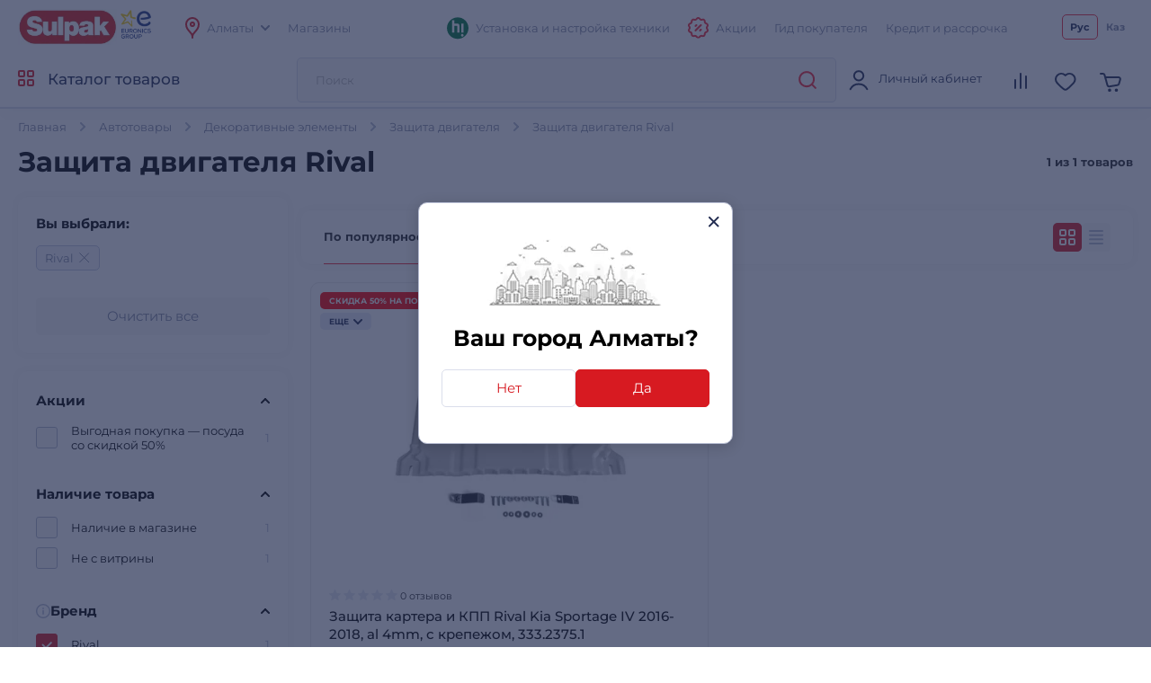

--- FILE ---
content_type: text/html; charset=utf-8
request_url: https://www.sulpak.kz/f/zashchita_dvigatelya/almaty/61760_3833
body_size: 19012
content:



<!DOCTYPE html>
<html lang="ru">
<head>
    <meta http-equiv="Content-Type" content="text/html; charset=utf-8">
    <meta name="viewport" content="width=device-width, initial-scale=1, maximum-scale=5">
    <meta name="format-detection" content="address=no">

    <meta name="google-site-verification" content="8DdPmaHCjZLSfMK0pKaMtLa6SIqtHHeWJCYYqUTkmGU" />
    <meta http-equiv="Cache-control" content="private,max-age=600">

    <link rel="preconnect" href="https://sale.sulpak.kz" />
    <link rel="preload" href="https://object.pscloud.io/cms/wwwroot/fonts/Montserrat-Light.woff2" as="font" type="font/woff2" crossorigin="anonymous"> <link rel="preload" href="https://object.pscloud.io/cms/wwwroot/fonts/Montserrat-Regular.woff2" as="font" type="font/woff2" crossorigin="anonymous">
    <link rel="preload" href="https://object.pscloud.io/cms/wwwroot/fonts/Montserrat-Medium.woff2" as="font" type="font/woff2" crossorigin="anonymous">
    <link rel="preload" href="https://object.pscloud.io/cms/wwwroot/fonts/Montserrat-Bold.woff2" as="font" type="font/woff2" crossorigin="anonymous">

    <link rel="preload" fetchpriority="high" as="style" type="text/css" onload="this.onload=null;this.rel='stylesheet';" href="/Content/css/output/cssForLayout.min.css?v=tozvbuSvyRg40tRJVvFgPROj67AaVYIcBGrpgyjbf2Y">
    <link fetchpriority="high" rel="preload" href="" as="image">

    <link rel="preload" href="/lib/swiper-bundle/swiper-bundle.min.js?v=tiTh43ir4AnvDeaaaYsKPnNK9H7829aBbV_Lj8ZMi_4" as="script">
    <link rel="preload" href="/Content/Scripts/output/jsForLayoutBase.min.js?v=EVxzWO_FKXKIz6VVK5oDGFqW0f6LRdAfYY7ba3kEa2c" as="script">

    <script type="text/javascript" src="/lib/swiper-bundle/swiper-bundle.min.js?v=tiTh43ir4AnvDeaaaYsKPnNK9H7829aBbV_Lj8ZMi_4"></script>
    <script type="text/javascript" src="/Content/Scripts/output/jsForLayoutBase.min.js?v=EVxzWO_FKXKIz6VVK5oDGFqW0f6LRdAfYY7ba3kEa2c"></script>

    <link rel="apple-touch-icon" sizes="180x180" href="https://object.pscloud.io/cms/wwwroot/img/apple-touch-icon.png">
    <link rel="icon" type="image/png" sizes="32x32" href="https://object.pscloud.io/cms/wwwroot/img/favicon-32x32.png">
    <link rel="icon" type="image/png" sizes="16x16" href="https://object.pscloud.io/cms/wwwroot/img/favicon-16x16.png">
    <link rel="manifest" href="https://cms.object.pscloud.io/wwwroot/img/manifest.json">
    <link rel="mask-icon" href="https://object.pscloud.io/cms/wwwroot/img/safari-pinned-tab.svg" color="#d9000d">
    <link rel="shortcut icon" href="https://object.pscloud.io/cms/wwwroot/img/favicon.ico">
    
            <link rel="preload" href="https://object.pscloud.io/cms/cms/Photo/img_0_2950_947_0_320.webp" as="image" type="image/webp" fetchpriority="high" />

    <meta name="apple-mobile-web-app-title" content="Sulpak">
    <meta name="application-name" content="Sulpak">
    <meta name="msapplication-TileColor" content="#ffffff">
    <meta name="msapplication-config" content="/Content/img/favicons/browserconfig_new_qwerme.xml">
    <meta name="theme-color" content="#ffffff">

    <script defer type="text/javascript" src="https://sale.sulpak.kz/output/evinent_sale_v2.min.js"></script>


            <link rel="canonical" href="https://www.sulpak.kz/f/zashchita_dvigatelya/almaty/61760_3833" />





<script type="application/ld&#x2B;json">
    {
        "@context" : "https://schema.org",
        "@type" : "BreadcrumbList",
        "itemListElement" : [
            {
                "@type" : "ListItem",
                "position" : 1,
                "item" : {
                    "@id" : "https://www.sulpak.kz/",
                    "name" : "Главная"
                }
            }

            ,
            {
                "@type" : "ListItem",
                "position" : 2,
                "item" : {
                    "@id" : "https://www.sulpak.kz/p/avtotovariy",
                    "name" : "Автотовары"
                }
            }
        
            ,
            {
                "@type" : "ListItem",
                "position" : 3,
                "item" : {
                    "@id" : "https://www.sulpak.kz/p/vneshnie_dopolnitelniye_elementiy",
                    "name" : "Декоративные элементы"
                }
            }
        
            ,
            {
                "@type" : "ListItem",
                "position" : 4,
                "item" : {
                    "@id" : "https://www.sulpak.kz/f/zashchita_dvigatelya",
                    "name" : "Защита двигателя"
                }
            }
                ]
    }
</script>

    <link href="/Content/css/output/cssForFilterPage.min.css?v=pcDd5okI6YYs8FEvCBvBdqDKlc1HhW-Afq7fekxdX8k" rel="stylesheet" />


    <meta property="og:locale" content = "ru_KZ"/>
        <title>Защита двигателя Rival: купить в Алматы - интернет магазин &quot;Sulpak&quot;</title>
        <meta name="description" content="SULPAK ➤ Защита двигателя Rival ☝ купить по выгодной цене ✅ Кредит и Рассрочка ✈️ Доставка в Алматы ⭐ Официальная Гарантия">
        <link rel="publisher" href="https://plus.google.com/107770245954195796682" />
        <meta property="og:title" content="Защита двигателя Rival: купить в Алматы - интернет магазин &quot;Sulpak&quot;" />
        <meta name="og:description" content="SULPAK ➤ Защита двигателя Rival ☝ купить по выгодной цене ✅ Кредит и Рассрочка ✈️ Доставка в Алматы ⭐ Официальная Гарантия">
        <meta property="og:type" content="website" />
        <meta property="og:site_name" content="www.sulpak.kz" />
        <meta property="og:url" content="http://www.sulpak.kz/f/zashchita_dvigatelya/almaty/61760_3833" />
            <meta name="robots" content="index, follow" />



<script type="application/ld&#x2B;json">
    {
        "@context" : "http://schema.org",
        "@type" : "Organization",
        "name" : "Sulpak",
        "url" : "https://www.sulpak.kz",
        "logo" : "https://cms.object.pscloud.io/wwwroot/img/main-logo.svg",
        "email": "info@sulpak.kz",
        "sameAs" : [ "https://www.instagram.com/sulpak/",
        "https://vk.com/sulpakkz",
        "https://www.youtube.com/user/SulpakKZ",
        "https://www.facebook.com/Sulpakkz"],
        "potentialAction": {
            "@type": "SearchAction",
            "target": "https://www.sulpak.kz/Search?query={search_term_string}",
            "query-input": "required name=search_term_string"
        }
    }
</script>


<script type="application/ld&#x2B;json">
{
    "@context": "https://schema.org",
    "@type": "Product",
    "name": "Защита двигателя Rival",
    "image": "https://object.pscloud.io/cms/cms/Photo/img_0_2950_947_0.jpeg",

        "aggregateRating": {
            "@type": "AggregateRating",
            "bestRating": "0",
            "reviewCount": "0",
            "ratingValue": ""
        },
        
        "offers": {
            "@type": "AggregateOffer",
            "offerCount": "1",
            "lowPrice": "34190",
            "highPrice": "34190",
            "priceCurrency": "KZT",
            "offers": [
        
            {
                "@type": "Offer",
                "url": "https://www.sulpak.kz/g/zashchita_kartera_i_kpp_rival_kia_sportage_iv_2016_2018_al_4mm_s_krepezhom_333_2375_1__2950_947"
            }
            
            ]
        }
        }
</script>



                <link rel="alternate" href="https://www.sulpak.kz/f/zashchita_dvigatelya/almaty/61760_3833" hreflang="ru-KZ" />
                <link rel="alternate" href="https://www.sulpak.kz/kz/f/zashchita_dvigatelya/almaty/61760_3833" hreflang="kk-KZ" />
<script type="text/javascript" defer>
    var ScarabQueue = ScarabQueue || [];
    (function(subdomain, id) {
        if (document.getElementById(id)) return;
        var js = document.createElement('script'); js.id = id;
        js.src = subdomain + '.scarabresearch.com/js/18BFF7B56B3EE782/scarab-v2.js';
        js.async = true;
        var fs = document.getElementsByTagName('script')[0];
        fs.parentNode.insertBefore(js, fs);
    })('https:' == document.location.protocol ? 'https://recommender' : 'http://cdn', 'scarab-js-api'); //подключаем наш JS API
</script><!-- Start RetailRocket Analytic-->

    <script defer type="text/javascript">
        var rrPartnerId = '58f730f25a65884bd09173b3';
        var rrApi = {};
        var rrApiOnReady = rrApiOnReady || [];
        rrApi.addToBasket = rrApi.order = rrApi.categoryView = rrApi.view = rrApi.recomMouseDown = rrApi.recomAddToCart = function () { };
        (function (d) {
            var apiJsId = 'rrApi-jssdk';
            var ref = d.getElementsByTagName('script')[0];
            var apiJs = d.createElement('script');

            if (d.getElementById(apiJsId)) {
                return;
            }

            apiJs.id = apiJsId;
            apiJs.defer = true;
            apiJs.async = true;
            apiJs.src = "//cdn.retailrocket.ru/content/javascript/tracking.js";
            ref.parentNode.appendChild(apiJs);
        }(document));
    </script>

<!-- End RetailRocket Analytic--><script>
    if ('serviceWorker' in navigator) {
        navigator.serviceWorker.register('/rr.wpsw.import.js')
    }
</script>
<script defer type="text/javascript" src="/rr.wpsw.empty.js"></script>
<!--Start Google Tag Manager -->

<script defer>(function(w,d,s,l,i){w[l]=w[l]||[];w[l].push({'gtm.start':

        new Date().getTime(),event:'gtm.js'});var f=d.getElementsByTagName(s)[0],

        j=d.createElement(s),dl=l!='dataLayer'?'&l='+l:'';j.defer=true;j.src=

        'https://www.googletagmanager.com/gtm.js?id='+i+dl;f.parentNode.appendChild(j);

    })(window,document,'script','dataLayer','GTM-WJ5297');
</script>


<!-- End Tag Manager --><script defer type="text/javascript">
    !function (w, d, t) {
        w.TiktokAnalyticsObject = t; var ttq = w[t] = w[t] || []; 
        ttq.methods = ["page", "track", "identify", "instances", "debug", "on", "off", "once", "ready", "alias", "group", "enableCookie", "disableCookie"], ttq.setAndDefer = function (t, e) { t[e] = function () { t.push([e].concat(Array.prototype.slice.call(arguments, 0))) } }; 
        for (var i = 0; i < ttq.methods.length; i++)ttq.setAndDefer(ttq, ttq.methods[i]); 
        ttq.instance = function (t) { for (var e = ttq._i[t] || [], n = 0; n < ttq.methods.length; n++)ttq.setAndDefer(e, ttq.methods[n]); return e }, 
        ttq.load = function (e, n) { var i = "https://analytics.tiktok.com/i18n/pixel/events.js"; ttq._i = ttq._i || {}, ttq._i[e] = [], ttq._i[e]._u = i, ttq._t = ttq._t || {}, ttq._t[e] = +new Date, ttq._o = ttq._o || {}, ttq._o[e] = n || {}; 
        var o = document.createElement("script"); o.type = "text/javascript", o.async = !0, o.src = i + "?sdkid=" + e + "&lib=" + t; 
        var a = document.getElementsByTagName("script")[0]; a.parentNode.insertBefore(o, a) };
        ttq.load("CBBT6URC77U9CRRSG0Q0"); 
        ttq.page()
    }(window, document, 'ttq');
</script>
	<meta name="theme-color" content="#d71a21" />
	<link rel="manifest" href="/manifest.webmanifest" />
</head>
<body data-locale="kz" data-culture="ru-RU" data-is-crawler="False" data-currency-code="KZT">
    




<div class="popup__wrapper popup-js" id="popup_city_default">
	<div class="popup__wrapper-1">
		<div class="popup__wrapper-2">
			<div class="popup__wrapper-3">
				<div class="popup__content popup__content-city">
					<a href="#" class="popup__close link__svg-4 popup__close-js" aria-label="close">
						<svg width="12" height="12"><use xlink:href="/Content/img/icons-2024-12-26.svg#close_popup"></use></svg>
					</a>
					<div class="popup__content-city-image">


<picture>

        <source type="image/webp" srcset="https://cms.object.pscloud.io/wwwroot/img/city.webp" />

    <img class="image-size-cls popup__city-image-size"
    width=200 height=75
    data-src="https://cms.object.pscloud.io/wwwroot/img/city.webp"
         loading="eager"
         title=""
         alt=""
         fetchpriority="high"
    
    />
</picture>
					</div>
					<div class="popup__content-city-title title__medium">
						Ваш город
						Алматы?
					</div>
					<div class="popup__content-city-buttons flex__block">
						<a href="#popup_city" class="btn btn__white-red btn__medium btn__block popup__link-js select_city popup-city-link">
							Нет
						</a>
						<a href="#" class="btn btn__red btn__medium btn__block popup__close-js select_city">
							Да
						</a>
					</div>
					<a href="#popup_city_default" class="popup__link-js" aria-label="default-city"></a>
				</div>
			</div>
		</div>
	</div>
	<div class="popup__shadow popup__close-js select_city"></div>
</div>


<!-- Start Dynamic Remarketing Conversion-->

<script type="text/javascript">
    var google_tag_params = {
        dynx_itemid: '',
        dynx_pagetype: 'other',
        dynx_totalvalue: ''
    };
</script>

<!-- End Dynamic Remarketing Conversion--><!-- Start RetailRocket FilterPage Analytic-->

<script defer type="text/javascript">
    (window["rrApiOnReady"] = window["rrApiOnReady"] || []).push(function () {
        try { rrApi.categoryView(2950); } catch (e) {} 
    });
</script>

<!-- End RetailRocket FilterPage Analytic-->

<!-- Start Google Tag Manager in Body -->

<noscript>
    <iframe title="Google Tag Manager" src="https://www.googletagmanager.com/ns.html?id=GTM-WJ5297" height="0" width="0" style="display:none;visibility:hidden"></iframe>
</noscript>


<!-- End Google Tag Manager in Body -->
    <div id="globalStickerResurce" hidden data-cart-url="/ShoppingCart">
        <input type="hidden" class="go-to-basket" value="Перейти в корзину" />
        <input type="hidden" class="buy-product-text" value="Купить" />
        <input type="hidden" class="buy-alternate-text" value="Заказать в мой город" />
    </div>

    <header id="header" class="">




<div class="header__inner">

		<div class="header__top">
			<div class="container">




<div class="header__top-inner flex__block">
    <div class="header__top-left flex__block">
        <a href="/" class="header__top-logo">
            <picture>
                <source type="image/webp" srcset="https://cms.object.pscloud.io/wwwroot/img/logo.webp">
                <source type="image/gif" srcset="https://object.pscloud.io/cms/cms/Uploads/sulpak_colour_cool.gif">
                <img width="110"
                height="40"
                src="https://object.pscloud.io/cms/cms/Uploads/sulpak_colour_cool.gif"
                data-image="sulpak_colour_cool"
                alt="Интернет-магазин Sulpak"
                fetchpriority="high"
                loading="eager">
            </picture>
        </a>

        <a href="/Article/1474/_sulpak_stal_noviym_chlenom_evropejskoj_gruppiy_lidera_v_otrasli_biytovoj_elektroniki_euronics_international" class="header__top-logo" aria-label="Read more about euronics group">
            <svg width="46" height="42"><use xlink:href="/Content/img/icons-2024-12-26.svg#euronics"></use></svg>
        </a>

        <div class="header__top-left-menu">
            <nav class="header__menu">
                <ul class="flex__block">
                    <li>
                        <a href="#popup_city" class="popup__link-js popup-city-link">
                            <svg width="16" height="24" class="svg__red"><use xlink:href="/Content/img/icons-2024-12-26.svg#location"></use></svg>
                            <span>
                                Алматы
                            </span>
                            <svg width="10" height="6" class="svg__grey"><use xlink:href="/Content/img/icons-2024-12-26.svg#arrow"></use></svg>
                        </a>
                    </li>
                    <li>
                        <a href="/Shops/1">
                            <span>
                                Магазины
                            </span>
                        </a>
                    </li>
                </ul>
            </nav>
        </div>
    </div>
    <div class="header__top-right flex__block">
        <div class="header__top-right-menu">
            <nav class="header__menu">
                <ul class="flex__block">

                        <li>
                            <a href="https://www.sulpak.kz/Article/21116/ustanovka_tehniki_hitechnic">
                                <svg width="24" height="25"><use xlink:href="/Content/img/icons-product-new-2024-11-07.svg#hitechnic-icon"></use></svg>
                                <span>Установка и настройка техники</span>
                            </a>
                        </li>
                    
                    <li class="header__top-mobile">
                        <a href="/Stocks"
                           data-event-type="click"
                           data-object="main_first_row"
                           data-event-name="main_stocks"
                           data-event-value=""
                           data-event-value-num=""
                           onmousedown="if (document.getElementById(&#x27;enable-ea&#x27;)) { try {  if($(this).attr(&#x27;to-basket&#x27;) === &#x27;true&#x27;) $(this).data(&#x27;eventName&#x27;, &#x27;go_to_checkout&#x27;); tryExecEvintentLib(function () { evinentLib.setClickEvent(this, document.getElementById(&#x27;enable-ea&#x27;).dataset.phone, null, mobileCheck() ? 2 : 1, evinentLib.getSessionStorageGuid(), function (error) { console.error(error); } ) }, 0, this); } catch (_) { } }">
                            <svg width="23" height="24" class="svg__red"><use xlink:href="/Content/img/icons-2024-12-26.svg#action"></use></svg>
                            <span>
                                Акции
                            </span>
                        </a>
                    </li>
                    <li>
                            <a href="/CustomerGuide"
                               data-event-type="click"
                               data-object="main_first_row"
                               data-event-name="main_gid"
                               data-event-value=""
                               data-event-value-num=""
                               onmousedown="if (document.getElementById(&#x27;enable-ea&#x27;)) { try {  if($(this).attr(&#x27;to-basket&#x27;) === &#x27;true&#x27;) $(this).data(&#x27;eventName&#x27;, &#x27;go_to_checkout&#x27;); tryExecEvintentLib(function () { evinentLib.setClickEvent(this, document.getElementById(&#x27;enable-ea&#x27;).dataset.phone, null, mobileCheck() ? 2 : 1, evinentLib.getSessionStorageGuid(), function (error) { console.error(error); } ) }, 0, this); } catch (_) { } }">
                                <span>
                                    Гид покупателя
                                </span>
                            </a>
                    </li>
                    <li>
                        <a href="/Article/1138/usloviya_kreditovaniya"
                           data-event-type="click"
                           data-object="main_first_row"
                           data-event-name="main_kir"
                           data-event-value="usloviya_kreditovaniya"
                           data-event-value-num="1138"
                           onmousedown="if (document.getElementById(&#x27;enable-ea&#x27;)) { try {  if($(this).attr(&#x27;to-basket&#x27;) === &#x27;true&#x27;) $(this).data(&#x27;eventName&#x27;, &#x27;go_to_checkout&#x27;); tryExecEvintentLib(function () { evinentLib.setClickEvent(this, document.getElementById(&#x27;enable-ea&#x27;).dataset.phone, null, mobileCheck() ? 2 : 1, evinentLib.getSessionStorageGuid(), function (error) { console.error(error); } ) }, 0, this); } catch (_) { } }">
                            <span>
                                Кредит и рассрочка
                            </span>
                        </a>
                    </li>
                </ul>
            </nav>
        </div>


    <div class="header__top-langs" data-is-authorized="False" data-url="/Customers/GetSubscriptionId">
        <nav>
            <ul class="flex__block">
                    <li>
                        <a href="#" class="change-lang-btn-js current"
                           data-lang="RU">
                            Рус
                        </a>
                    </li>
                    <li>
                        <a href="https://www.sulpak.kz/kz/f/zashchita_dvigatelya/almaty/61760_3833" class="change-lang-btn-js "
                           data-lang="KZ">
                            Каз
                        </a>
                    </li>
            </ul>
        </nav>
    </div>
    </div>
</div>			</div>
		</div>

	<div class="header__main">
		<div class="container">
			<div class="header__main-inner flex__block">

					<a href="#" aria-label="main-menu" class="header__main-menu-burger mobile__menu-show-js">
						<svg width="16" height="16"><use xlink:href="/Content/img/icons-2024-12-26.svg#burger"></use></svg>
						<svg width="12" height="12"><use xlink:href="/Content/img/icons-2024-12-26.svg#close_popup"></use></svg>
					</a>

				<a href="/" class="header__main-logo header__active-show ">
					<picture>
						<source type="image/webp" srcset="https://cms.object.pscloud.io/wwwroot/img/logo.webp">
						<source type="image/gif" srcset="https://object.pscloud.io/cms/cms/Uploads/sulpak_colour_cool.gif">
						<img width="110" 
						height="40" 
						src="https://object.pscloud.io/cms/cms/Uploads/sulpak_colour_cool.gif" 
						data-image="sulpak_colour_cool" 
						alt="Интернет-магазин Sulpak"
						fetchpriority="high">
					</picture>
				</a>
				<a href="#" class="header__main-logo">
					<svg width="46" height="42"><use xlink:href="/Content/img/icons-2024-12-26.svg#euronics"></use></svg>
				</a>

					<a href="#" class="header__main-catalog-link header__catalog-link-js"
					data-event-type="view"
					data-event-name="catalog"
					onmousedown="if (document.getElementById(&#x27;enable-ea&#x27;)) { try {  if($(this).attr(&#x27;to-basket&#x27;) === &#x27;true&#x27;) $(this).data(&#x27;eventName&#x27;, &#x27;go_to_checkout&#x27;); tryExecEvintentLib(function () { evinentLib.setClickEvent(this, document.getElementById(&#x27;enable-ea&#x27;).dataset.phone, null, mobileCheck() ? 2 : 1, evinentLib.getSessionStorageGuid(), function (error) { console.error(error); } ) }, 0, this); } catch (_) { } }">
						<span class="header__main-catalog-link">
							<svg width="18" height="18" class="svg__red-2"><use xlink:href="/Content/img/icons-2024-12-26.svg#catalog"></use></svg>
							<svg width="12" height="12"><use xlink:href="/Content/img/icons-2024-12-26.svg#close_popup"></use></svg>
						</span>
						<span>
							Каталог товаров
						</span>
					</a>




<div class="header__search-block transition__ease header__search-block-js evinent-search-container">
    <div class="header__search-shadow header__search-close-js"></div>
    <div class="header__search-inputs">
        <input id="evinent-search"
               class="form__input evinent-search-input"
               type="text"
               name="q"
               autocomplete="off"
               placeholder="Поиск"
               data-placeholder-mobile="Поиск"
               data-enable-voice="true"
               data-voice-lang="ru-RU"
               data-voice-text="Говорите"
               data-voice-close="Закрыть"
               data-base-url="/Search?query="
               data-show-history="true"
               data-empty-text1="К сожалению, по запросу"
               data-empty-text2="ничего не найдено"
               data-history-title="История поиска"
               data-suggestions-title="Результаты поиска"
               data-language-id="3"
               data-city-id="1"
               data-categories-title="Категории"
               data-currency="₸"
               data-show-all="Показать все результаты"
               data-products-title="Подходящие товары"
               data-popular-title="Популярные товары">

        <div class="evinent-search-buttons-group">
            <div data-event-type="click" 
                 data-object=""
                 data-event-name="main_search"
                 data-event-value=""
                 data-event-value-num=""
                 onmousedown="if (document.getElementById(&#x27;enable-ea&#x27;)) { try {  if($(this).attr(&#x27;to-basket&#x27;) === &#x27;true&#x27;) $(this).data(&#x27;eventName&#x27;, &#x27;go_to_checkout&#x27;); tryExecEvintentLib(function () { evinentLib.setClickEvent(this, document.getElementById(&#x27;enable-ea&#x27;).dataset.phone, null, mobileCheck() ? 2 : 1, evinentLib.getSessionStorageGuid(), function (error) { console.error(error); } ) }, 0, this); } catch (_) { } }">
                <button aria-label="search-button" class="header__search-button header__search-search evinent-search-button"><svg width="24" height="24" class="svg__red"><use xlink:href="/Content/img/icons-2024-12-26.svg#search"></use></svg></button>
            </div>
        </div>

        <a href="#" class="header__search-close-mobile link__svg-4 header__search-close-js"><svg width="11" height="11" class="svg__red"><use xlink:href="/Content/img/icons-2024-12-26.svg#close_popup"></use></svg></a>
    </div>
</div>
				<div class="header__main-tablet-menu header__active-show">
					<nav class="header__menu">
						<ul class="flex__block">
							<li>
								<a href="/Stocks">
									<svg width="23" height="24" class="svg__red"><use xlink:href="/Content/img/icons-2024-12-26.svg#action"></use></svg>
									<span>Акции</span>
								</a>
							</li>
						</ul>
					</nav>
				</div>
				<div class="header__main-menu">
					<nav class="header__main-menu-nav right-top-short">
						<ul class="flex__block right-top-basket">

								<li>
									<a href="#"
									class="header__main-user flex__block link__svg-4 tooltip-black-js go-to-login-page"
									title="Вход или регистрация"
									data-url="/CustomersAccount/Login?returnUrl=%2Ff%2Fzashchita_dvigatelya%2Falmaty%2F61760_3833"
									data-id="login-tab">
										<svg width="24" height="24"><use xlink:href="/Content/img/icons-2024-12-26.svg#avatar"></use></svg>
										<div class="header__main-user-content">
											<div class="header__main-user-name">
												Личный кабинет
											</div>
											<div class="header__main-user-bonuses bonuses-count"
												 data-sticker="%COUNT% бонусов"
												 data-url=""
											     data-count="">
											</div>
										</div>


									</a>
								</li>
								<li>
									<a href="#"
								   class="link__svg-4 header__comparison-link header__main-menu-number-hidden"
								   id="comparison-link"
								   data-title="Список сравнения пуст"
								   data-url="">
										<svg width="24" height="24">
											<use xlink:href="/Content/img/icons-2024-12-26.svg#compare"></use>
										</svg>
										<span class="header__main-menu-number">
											<span id="compare-count">
											</span>
										</span>
									</a>
								</li>
								<li>





	<a href="#popup_favorites_auth" 
		class="link__svg-4 popup__link-js tooltip-black-js"
		title="Избранные товары">
		<svg width="24" height="24">
			<use xlink:href="/Content/img/icons-2024-12-26.svg#favorite"></use>
		</svg>
	</a>

								</li>
								
							<li>
								<a href="#" 
									class="link__svg-4 header__cart-link header__cart-link-js header-cart-btn"
									data-url="/ShoppingCartPreview/ShoppingCartPreviewQwerme">
									<svg width="24" height="24">
										<use xlink:href="/Content/img/icons-2024-12-26.svg#cart_icon"></use>
									</svg>
									<span class="header__main-menu-number">
										<span id="goods-count" class="empty">
											
										</span>
									</span>
								</a>
							</li>
						</ul>
					</nav>
					<div class="header__cart transition__ease header__cart-js"
						id="preview_cart_container">						
					</div>

					<div class="header__comparison transition__ease header__comparison-js"
						id="preview_comparison_container">						
					</div>


					<div id="show-additional-goods-carousel-popup" data-url="/ShoppingCart/GetAdditionalGoodsPopup" data-controller="Filter"></div>
					<div id="show-cross-sale-popup" data-url="/ShoppingCartPopup/GetCrossSalePopup"></div>

				</div>
			</div>
		</div>





<div class="mobile__menu-block mobile__menu-js mobile__ios-menu" id="mobile__menu">
	<div class="mobile__menu-content flex__block">
		<div class="mobile__menu-inner scroll__small">
			<div class="mobile__menu-list">
				<nav>
					<ul>
						<li>
							<a href="#" class="mobile__menu-close-js header__catalog-link-js">
								<div class="mobile__menu-list-icon"><svg width="18" height="18" class="svg__red"><use xlink:href="/Content/img/icons-2024-12-26.svg#catalog"></use></svg></div>
								<div class="mobile__menu-list-text">
									Каталог
								</div>
							</a>
						</li>

							<li>
								<a href="https://www.sulpak.kz/Article/21116/ustanovka_tehniki_hitechnic">
									<div class="mobile__menu-list-icon"><svg width="24" height="25"><use xlink:href="/Content/img/icons-product-new-2024-11-07.svg#hitechnic-icon"></use></svg></div>
									<div class="mobile__menu-list-text">
										Установка и настройка техники
									</div>
								</a>
							</li>

							<li>
								<a href="/Discounted">
									<div class="mobile__menu-list-icon"><svg width="21.5" height="21.5"><use xlink:href="/Content/img/icons-2024-12-26.svg#coins"></use></svg></div>
									<div class="mobile__menu-list-text">
										Уцененные товары
									</div>
								</a>
							</li>
						
						<li>
							<a href="/sale/1">
								<div class="mobile__menu-list-icon"><svg width="24.25" height="24.25"><use xlink:href="/Content/img/icons-2024-12-26.svg#label"></use></svg></div>
								<div class="mobile__menu-list-text">
									Распродажа
								</div>
							</a>
						</li>
						<li>
							<a href="/Article/225/dostavka_i_oplata">
								<div class="mobile__menu-list-icon"><svg width="25" height="25"><use xlink:href="/Content/img/icons-2024-12-26.svg#car_delivery"></use></svg></div>
								<div class="mobile__menu-list-text">
									Оплата и доставка
								</div>
							</a>
						</li>
						<li>
							<a href="/Article/200/garantiya_i_vozvrat">
								<div class="mobile__menu-list-icon"><svg width="19.31" height="23.075"><use xlink:href="/Content/img/icons-2024-12-26.svg#shield"></use></svg></div>
								<div class="mobile__menu-list-text">
									Условия возврата и гарантии
								</div>
							</a>
						</li>
						<li>
							<a href="/Article/11808/gid_pokupatelya"
							   data-event-type="click"
							   data-object="main_first_row"
							   data-event-name="main_gid"
							   data-event-value="gid_pokupatelya"
							   data-event-value-num="11808"
							   onmousedown="if (document.getElementById(&#x27;enable-ea&#x27;)) { try {  if($(this).attr(&#x27;to-basket&#x27;) === &#x27;true&#x27;) $(this).data(&#x27;eventName&#x27;, &#x27;go_to_checkout&#x27;); tryExecEvintentLib(function () { evinentLib.setClickEvent(this, document.getElementById(&#x27;enable-ea&#x27;).dataset.phone, null, mobileCheck() ? 2 : 1, evinentLib.getSessionStorageGuid(), function (error) { console.error(error); } ) }, 0, this); } catch (_) { } }">
								<div class="mobile__menu-list-icon"><svg width="20.334" height="23.5"><use xlink:href="/Content/img/icons-2024-12-26.svg#guide"></use></svg></div>
								<div class="mobile__menu-list-text">
									Гид покупателя
								</div>
							</a>
						</li>
						<li>
							<a href="/Article/1138/usloviya_kreditovaniya"
							   data-event-type="click"
							   data-object="main_first_row"
							   data-event-name="main_kir"
							   data-event-value="usloviya_kreditovaniya"
							   data-event-value-num="1138"
							   onmousedown="if (document.getElementById(&#x27;enable-ea&#x27;)) { try {  if($(this).attr(&#x27;to-basket&#x27;) === &#x27;true&#x27;) $(this).data(&#x27;eventName&#x27;, &#x27;go_to_checkout&#x27;); tryExecEvintentLib(function () { evinentLib.setClickEvent(this, document.getElementById(&#x27;enable-ea&#x27;).dataset.phone, null, mobileCheck() ? 2 : 1, evinentLib.getSessionStorageGuid(), function (error) { console.error(error); } ) }, 0, this); } catch (_) { } }">
								<div class="mobile__menu-list-icon"><svg width="21.958" height="21.957"><use xlink:href="/Content/img/icons-2024-12-26.svg#percent"></use></svg></div>
								<div class="mobile__menu-list-text">
									Кредит и рассрочка
								</div>
							</a>
						</li>
					</ul>
				</nav>
			</div>

			<div class="mobile__menu-list">
				<nav>
					<ul>
						<li>
							<a href="#popup_city" class="popup__link-js mobile__menu-close-js popup-city-link">
								<div class="mobile__menu-list-icon"><svg width="16" height="24"><use xlink:href="/Content/img/icons-2024-12-26.svg#location"></use></svg></div>
								<div class="mobile__menu-list-text"><span class="link__dashed">
									Алматы
								</span></div>
							</a>
						</li>
						<li>
							<a href="/Shops/1">
								<div class="mobile__menu-list-icon"><svg width="24" height="24"><use xlink:href="/Content/img/icons-2024-12-26.svg#shop"></use></svg></div>
								<div class="mobile__menu-list-text">
									Адреса магазинов
								</div>
							</a>
						</li>
					</ul>
				</nav>
			</div>

			<div class="mobile__menu-list">
				<nav>
					<ul>
						<li>
							<a href="https://api.whatsapp.com/send?phone=77083757055">
								<div class="mobile__menu-list-icon"><svg width="24" height="24"><use xlink:href="/Content/img/icons-2024-12-26.svg#whatsapp"></use></svg></div>
								<div class="mobile__menu-list-text">
									Напишите нам в WhatsApp
								</div>
							</a>
						</li>
					</ul>
				</nav>
			</div>
		</div>

		<div class="mobile__menu-bottom">


    <div class="header__top-langs" data-is-authorized="False" data-url="/Customers/GetSubscriptionId">
        <nav>
            <ul class="flex__block">
                    <li>
                        <a href="#" class="change-lang-btn-js current"
                           data-lang="RU">
                            Рус
                        </a>
                    </li>
                    <li>
                        <a href="https://www.sulpak.kz/kz/f/zashchita_dvigatelya/almaty/61760_3833" class="change-lang-btn-js "
                           data-lang="KZ">
                            Каз
                        </a>
                    </li>
            </ul>
        </nav>
    </div>
			<div class="text-center">
				<a href="https://www.sulpak.kz/Article/1393/politika_konfidencialnosti_personalniyh_danniyh" target="_blank">
    Политика конфиденциальности
</a>
			</div>
		</div>
	</div>
	<div class="mobile__menu-shadow mobile__menu-close-js"></div>
</div>
		<div class="header__catalog scroll__small header__catalog-js with_header_banner">
			<div id="menu-parts-container"
				 class="header__catalog-inner flex__block with_header_banner"
				 data-mainMenuUrl="/Home/GetMainMenuView">

			</div>
		</div>
	</div>


	<div class="header__bottom">

	</div>
</div>





	<div id="mobile-app-link-banner">
		<div>
			<svg width="36" height="36">
				<use xlink:href="/Content/img/icons-2024-12-26.svg#small_logo"></use>
			</svg>
		</div>
		<div class="app-banner-text">
			<p class="logo">Sulpak</p>
			<p class="main-text">Устанавливайте приложение </p>
		</div>
		<div class="app-banner-btn-link">
			<a href="https://sulpak.page.link/nf9s" class="btn btn__blue btn-link btn__small">Открыть</a>
		</div>
	</div>

<div class="header__mobile">
	<nav class="header__mobile-menu">
		<ul class="flex__block">
			<li>
				<a href="/" class="link__svg-41">
					<div class="header__main-menu-icon">
						<svg width="22" height="21"><use xlink:href="/Content/img/icons-2024-12-26.svg#home"></use></svg>
					</div>
					<div class="header__mobile-menu-text">
						Главная
					</div>
				</a>
			</li>
			<li>
				<a href="#" class="link__svg-41 header__catalog-active-svg header__catalog-link-js">
					<div class="header__main-menu-icon">
						<svg width="18" height="18"><use xlink:href="/Content/img/icons-2024-12-26.svg#catalog"></use></svg>
					</div>
					<div class="header__mobile-menu-text">
						Каталог
					</div>
				</a>
			</li>
			<li>
				<a href="#" class="link__svg-41"
					id="comparison-link-mobile">
					<div class="header__main-menu-icon">
						<svg width="24" height="24"><use xlink:href="/Content/img/icons-2024-12-26.svg#compare"></use></svg>
					</div>
					<div class="header__mobile-menu-text">
						Сравнение
					</div>
					<span class="header__main-menu-number empty">
						<span id="compare-count-mobile">
						</span>
					</span>
				</a>
			</li>
			<li>
					<a href="#popup_favorites_auth" class="link__svg-41 popup__link-js">
						<div class="header__main-menu-icon">
							<svg width="24" height="24"><use xlink:href="/Content/img/icons-2024-12-26.svg#favorite"></use></svg>
						</div>
						<div class="header__mobile-menu-text">
							Избранное
						</div>
					</a>
			</li>
			<li>
				<a href="#" 
					class="link__svg-41 header__cabinet-menu-active-svg go-to-login-page"
					data-url="/CustomersAccount/Login?returnUrl=%2Ff%2Fzashchita_dvigatelya%2Falmaty%2F61760_3833"
					data-id="login-tab">
					<div class="header__main-menu-icon">
						<svg width="24" height="24"><use xlink:href="/Content/img/icons-2024-12-26.svg#avatar"></use></svg>
					</div>
					<div class="header__mobile-menu-text">
						Личный кабинет
					</div>
				</a>
			</li>
			<li>
				<a href="/ShoppingCart" class="link__svg-41 header__cart-active-svg mobile_header__cart-link-js cart-is-empty">
					<div class="header__main-menu-icon">
						<svg width="24" height="24"><use xlink:href="/Content/img/icons-2024-12-26.svg#cart_icon"></use></svg>
					</div>
					<div class="header__mobile-menu-text">
						Корзина
					</div>
					<span class="header__main-menu-number">
						<span id="goods-count-mobile" class="empty">
						</span>
					</span>
				</a>
			</li>
		</ul>
	</nav>
</div>    </header>

    <main>
        









<div id="catalog-page" class="flex-page-container" data-city-id="1">

    <div class="container">



<div class="horisontal__noscroll">
    <div class="breadcrumbs">
        <ul>
            <li class="mobile-breadcrumb">
                <a href="/">Главная</a>
            </li>
                
                <li class="mobile-breadcrumb">
                    <i class="chevron-right"></i>
                    <a href="/p/avtotovariy">Автотовары</a>
                </li>
                
                <li class="mobile-breadcrumb">
                    <i class="chevron-right"></i>
                    <a href="/p/vneshnie_dopolnitelniye_elementiy">Декоративные элементы</a>
                </li>

                <li class="mobile-breadcrumb category-breadcrumb">
                    <i class="chevron-right"></i>
                    <a href="/f/zashchita_dvigatelya">Защита двигателя</a>
                </li>

                <li class="mobile-breadcrumb brand-breadcrumb">
                    <i class="chevron-right"></i>
                    <span>Защита двигателя Rival</span>
                </li>







        </ul>
    </div>
</div>


<script type="text/javascript">
    $document.ready(function () {
        if (document.getElementById('enable-ea')) {
            let target = document.getElementById('enable-ea');
            let customerData = document.getElementById('enable-ea').dataset.phone;
            let categoryTitle = 'Защита двигателя Rival';

            if (target) {
                target.dataset.eventType = "view";
                target.dataset.eventName = "cat_main";
                target.dataset.eventValue = categoryTitle;
                let sessionGuid = evinentLib.getSessionStorageGuid();

                tryExecEvintentLib(function (target) {
                    try {
                        let sessionGuid = evinentLib.getSessionStorageGuid();

                        evinentLib.setClickEvent(
                            target,
                            customerData ? customerData : '',
                            '',
                            mobileCheck() ? 2 : 1,
                            sessionGuid,
                            function (error) { console.error(error); }
                        );
                    } catch (error) {
                        console.error(error);
                    }

                }, 0, this);
            }
        }
    });

    function tryExecEvintentLib(libFunc, attempt = 0, target = null) {
        if (window.evinentLib === undefined && attempt < 5) {
            window.setTimeout(tryExecEvintentLib, 200, libFunc, ++attempt, target);
        }
        else {
            libFunc(target);
        }
    }
</script>
        <div class="title__block title__block-tablet flex__block">
            <h1 id="page-title" class="title__large" data-url="/Filter/GetPageTitle" data-classId="2950">Защита двигателя Rival</h1>
            <div class="title__block-info">
                <span id="filteredGoodsCountTitle">1 из</span>
                <span id="totalGoodsCountTitle">1 товаров</span>
            </div>
        </div>

        <div class="catalog__page">
                <div class="catalog__page-filters" 
                     data-classId="2950"
                     data-event-type="click"
                     data-object="cat_top"
                     data-event-name="filter_cat"
                     onmousedown="if (document.getElementById(&#x27;enable-ea&#x27;)) { try {  if($(this).attr(&#x27;to-basket&#x27;) === &#x27;true&#x27;) $(this).data(&#x27;eventName&#x27;, &#x27;go_to_checkout&#x27;); tryExecEvintentLib(function () { evinentLib.setClickEvent(this, document.getElementById(&#x27;enable-ea&#x27;).dataset.phone, null, mobileCheck() ? 2 : 1, evinentLib.getSessionStorageGuid(), function (error) { console.error(error); } ) }, 0, this); } catch (_) { } }">





<div class="filters__menu-block filters__menu-js" id="filters__menu" data-price="1-2147483647" data-tokens="61760_3833" data-stocks="" data-tags="">
    <div class="filters__menu-inner">
        <div class="filters__menu-narrow">
            <div class="filters__menu-title">Фильтры</div>
            <div class="filters__menu-content scroll__small">
                <div class="filters__menu-content-inner">
                    <form action="" method="GET" id="filters__form">

                            <div class="filters__container">
                                <div class="title__block-small">
                                    <div class="title__xsmall">Вы выбрали:</div>
                                </div>
                                <div class="filters__selected-items flex__block">
                                                        <div class="filters__selected-item">
                                                            <a href="#" class="filters__selected-item-link"
                                                               data-value="61760_3833"
                                                               data-filterurl="61760_3833"
                                                               data-virtualurl="/f/zashchita_dvigatelya"
                                                               data-filtersurl="/filterprops/zashchita_dvigatelya/almaty"
                                                               data-goodsurl="/filteredgoods/zashchita_dvigatelya/almaty">
                                                                <span>Rival</span>
                                                                <svg width="12" height="12"><use xlink:href="/Content/img/icons-2024-12-26.svg#close_simple"></use></svg>
                                                            </a>
                                                        </div>






                                </div>

                                    <a href="/f/zashchita_dvigatelya"
                                       id="clear-filters"
                                       class="btn btn__grey btn__medium btn__block"
                                       data-virtualurl="/f/zashchita_dvigatelya"
                                       data-filtersurl="/filterprops/zashchita_dvigatelya/almaty"
                                       data-goodsurl="/filteredgoods/zashchita_dvigatelya/almaty">
                                        Очистить все
                                    </a>
                            </div>


                        <div class="filters__container"
                        
                        
                        
                        
                        data-property-ids=61760-61782-61786-61784-61763
                        >
                                <div class="chatbot-container">
                                </div>
                                <div class="filters__items">


                                        <div class="filters__item-block filters__item-block-js  active" data-type="stock">
                                            <div class="filters__item-title filters__item-js">
                                                <div class="filters__item-title-text">Акции</div>
                                                <div class="filters__item-title-arrow"><svg width="10" height="6"><use xlink:href="/Content/img/icons-2024-12-26.svg#arrow"></use></svg></div>
                                            </div>

                                            <div class="filters__item-content filters__item-content-js">



<div class="filters__checkboxes filters__item-checkboxes-js">

            <div class="filters__checkbox">
                <label>
                    <div class="filters__checkbox-inner flex__block">
                        <div class="filters__checkbox-inner-checkbox">
                            <input type="checkbox" class="form__checkbox-2" value="stock_8693" 
                            data-stock="8693"
                            data-virtualurl="/f/zashchita_dvigatelya/almaty/61760_3833/~/8693"
                            data-filtersurl="/filterprops/zashchita_dvigatelya/almaty/61760_3833/~/8693"
                            data-goodsurl="/filteredgoods/zashchita_dvigatelya/almaty/61760_3833/~/8693"><span></span>
                        </div>
                        <div class="filters__checkbox-inner-text">Выгодная покупка — посуда со скидкой 50%</div>
                        <div class="filters__checkbox-inner-total">1</div>
                    </div>
                </label>
            </div>

</div>

                                            </div>
                                        </div>


                                        <div class="filters__item-block filters__item-block-js  active" data-type="availability">
                                            <div class="filters__item-title filters__item-js">
                                                <div class="filters__item-title-text">Наличие товара</div>
                                                <div class="filters__item-title-arrow"><svg width="10" height="6"><use xlink:href="/Content/img/icons-2024-12-26.svg#arrow"></use></svg></div>
                                            </div>

                                            <div class="filters__item-content filters__item-content-js">



<div class="filters__checkboxes filters__item-checkboxes-js">

            <div class="filters__checkbox">
                <label>
                    <div class="filters__checkbox-inner flex__block">
                        <div class="filters__checkbox-inner-checkbox">
                            <input type="checkbox" class="form__checkbox-2" value="availability_0" 
                            data-stock="0"
                            data-virtualurl="/f/zashchita_dvigatelya/almaty/61760_3833?selectedAvailabilitiesTokens=Availability"
                            data-filtersurl="/filterprops/zashchita_dvigatelya/almaty/61760_3833?selectedAvailabilitiesTokens=Availability"
                            data-goodsurl="/filteredgoods/zashchita_dvigatelya/almaty/61760_3833?selectedAvailabilitiesTokens=Availability"><span></span>
                        </div>
                        <div class="filters__checkbox-inner-text">Наличие в магазине</div>
                        <div class="filters__checkbox-inner-total">1</div>
                    </div>
                </label>
            </div>
            <div class="filters__checkbox">
                <label>
                    <div class="filters__checkbox-inner flex__block">
                        <div class="filters__checkbox-inner-checkbox">
                            <input type="checkbox" class="form__checkbox-2" value="availability_4" 
                            data-stock="4"
                            data-virtualurl="/f/zashchita_dvigatelya/almaty/61760_3833?selectedAvailabilitiesTokens=NotFromShowcase"
                            data-filtersurl="/filterprops/zashchita_dvigatelya/almaty/61760_3833?selectedAvailabilitiesTokens=NotFromShowcase"
                            data-goodsurl="/filteredgoods/zashchita_dvigatelya/almaty/61760_3833?selectedAvailabilitiesTokens=NotFromShowcase"><span></span>
                        </div>
                        <div class="filters__checkbox-inner-text">Не с витрины</div>
                        <div class="filters__checkbox-inner-total">1</div>
                    </div>
                </label>
            </div>

</div>
                                            </div>
                                        </div>

                                            <div class="filters__item-block filters__item-block-js active" data-type="property61760">
                                                <div class="filters__item-title filters__item-js">
                                                    <div class="filters__item-title-text"><a href="#" class="link__svg tooltip-js" title="" hidden><svg width="16" height="16"><use xlink:href="/Content/img/icons-2024-12-26.svg#info"></use></svg></a>Бренд </div>
                                                    <div class="filters__item-title-arrow"><svg width="10" height="6"><use xlink:href="/Content/img/icons-2024-12-26.svg#arrow"></use></svg></div>
                                                </div>

                                                <div class="filters__item-content filters__item-content-js ">

                                                    <div class="filters__checkboxes filters__item-checkboxes-js">


 


<div class="filters__checkboxes filters__item-checkboxes-js">

        <div class="filters__checkbox">
            <label>
                <div class="filters__checkbox-inner flex__block">
                    <div class="filters__checkbox-inner-checkbox">
                        <input type="checkbox" class="form__checkbox-2" value="filter_61760_3833" checked
                         data-filterurl="61760_3833"
                         data-virtualurl="/f/zashchita_dvigatelya"
                         data-goodsurl="/filteredgoods/zashchita_dvigatelya/almaty"
                         data-filtersurl="/filterprops/zashchita_dvigatelya/almaty"><span></span>
                    </div>
                    <div class="filters__checkbox-inner-text">Rival&nbsp</div>
                    <div class="filters__checkbox-inner-total">1</div>
                </div>
            </label>
        </div>

</div>                                                    </div>
                                                </div>
                                            </div>
                                            <div class="filters__item-block filters__item-block-js active" data-type="property61782">
                                                <div class="filters__item-title filters__item-js">
                                                    <div class="filters__item-title-text"><a href="#" class="link__svg tooltip-js" title="" hidden><svg width="16" height="16"><use xlink:href="/Content/img/icons-2024-12-26.svg#info"></use></svg></a>Марка автомобиля </div>
                                                    <div class="filters__item-title-arrow"><svg width="10" height="6"><use xlink:href="/Content/img/icons-2024-12-26.svg#arrow"></use></svg></div>
                                                </div>

                                                <div class="filters__item-content filters__item-content-js ">

                                                    <div class="filters__checkboxes filters__item-checkboxes-js">


 


<div class="filters__checkboxes filters__item-checkboxes-js">

        <div class="filters__checkbox">
            <label>
                <div class="filters__checkbox-inner flex__block">
                    <div class="filters__checkbox-inner-checkbox">
                        <input type="checkbox" class="form__checkbox-2" value="filter_61782_21" 
                         data-filterurl="61782_21"
                         data-virtualurl="/f/zashchita_dvigatelya/almaty/61760_3833-61782_21"
                         data-goodsurl="/filteredgoods/zashchita_dvigatelya/almaty/61760_3833-61782_21"
                         data-filtersurl="/filterprops/zashchita_dvigatelya/almaty/61760_3833-61782_21"><span></span>
                    </div>
                    <div class="filters__checkbox-inner-text">Kia&nbsp</div>
                    <div class="filters__checkbox-inner-total">1</div>
                </div>
            </label>
        </div>

</div>                                                    </div>
                                                </div>
                                            </div>
                                            <div class="filters__item-block filters__item-block-js active" data-type="property61786">
                                                <div class="filters__item-title filters__item-js">
                                                    <div class="filters__item-title-text"><a href="#" class="link__svg tooltip-js" title="" hidden><svg width="16" height="16"><use xlink:href="/Content/img/icons-2024-12-26.svg#info"></use></svg></a>Модель автомобиля </div>
                                                    <div class="filters__item-title-arrow"><svg width="10" height="6"><use xlink:href="/Content/img/icons-2024-12-26.svg#arrow"></use></svg></div>
                                                </div>

                                                <div class="filters__item-content filters__item-content-js ">

                                                    <div class="filters__checkboxes filters__item-checkboxes-js">


 


<div class="filters__checkboxes filters__item-checkboxes-js">

        <div class="filters__checkbox">
            <label>
                <div class="filters__checkbox-inner flex__block">
                    <div class="filters__checkbox-inner-checkbox">
                        <input type="checkbox" class="form__checkbox-2" value="filter_61786_40" 
                         data-filterurl="61786_40"
                         data-virtualurl="/f/zashchita_dvigatelya/almaty/61760_3833-61786_40"
                         data-goodsurl="/filteredgoods/zashchita_dvigatelya/almaty/61760_3833-61786_40"
                         data-filtersurl="/filterprops/zashchita_dvigatelya/almaty/61760_3833-61786_40"><span></span>
                    </div>
                    <div class="filters__checkbox-inner-text">Sportage&nbsp</div>
                    <div class="filters__checkbox-inner-total">1</div>
                </div>
            </label>
        </div>

</div>                                                    </div>
                                                </div>
                                            </div>
                                            <div class="filters__item-block filters__item-block-js " data-type="property61784">
                                                <div class="filters__item-title filters__item-js">
                                                    <div class="filters__item-title-text"><a href="#" class="link__svg tooltip-js" title="" hidden><svg width="16" height="16"><use xlink:href="/Content/img/icons-2024-12-26.svg#info"></use></svg></a>Назначение защиты </div>
                                                    <div class="filters__item-title-arrow"><svg width="10" height="6"><use xlink:href="/Content/img/icons-2024-12-26.svg#arrow"></use></svg></div>
                                                </div>

                                                <div class="filters__item-content filters__item-content-js ">

                                                    <div class="filters__checkboxes filters__item-checkboxes-js">


 


<div class="filters__checkboxes filters__item-checkboxes-js">

        <div class="filters__checkbox">
            <label>
                <div class="filters__checkbox-inner flex__block">
                    <div class="filters__checkbox-inner-checkbox">
                        <input type="checkbox" class="form__checkbox-2" value="filter_61784_7" 
                         data-filterurl="61784_7"
                         data-virtualurl="/f/zashchita_dvigatelya/almaty/61760_3833-61784_7"
                         data-goodsurl="/filteredgoods/zashchita_dvigatelya/almaty/61760_3833-61784_7"
                         data-filtersurl="/filterprops/zashchita_dvigatelya/almaty/61760_3833-61784_7"><span></span>
                    </div>
                    <div class="filters__checkbox-inner-text">Защита картера и КПП&nbsp</div>
                    <div class="filters__checkbox-inner-total">1</div>
                </div>
            </label>
        </div>

</div>                                                    </div>
                                                </div>
                                            </div>
                                            <div class="filters__item-block filters__item-block-js " data-type="property61763">
                                                <div class="filters__item-title filters__item-js">
                                                    <div class="filters__item-title-text"><a href="#" class="link__svg tooltip-js" title="" hidden><svg width="16" height="16"><use xlink:href="/Content/img/icons-2024-12-26.svg#info"></use></svg></a>Страна производителя </div>
                                                    <div class="filters__item-title-arrow"><svg width="10" height="6"><use xlink:href="/Content/img/icons-2024-12-26.svg#arrow"></use></svg></div>
                                                </div>

                                                <div class="filters__item-content filters__item-content-js ">

                                                    <div class="filters__checkboxes filters__item-checkboxes-js">


 


<div class="filters__checkboxes filters__item-checkboxes-js">

        <div class="filters__checkbox">
            <label>
                <div class="filters__checkbox-inner flex__block">
                    <div class="filters__checkbox-inner-checkbox">
                        <input type="checkbox" class="form__checkbox-2" value="filter_61763_13" 
                         data-filterurl="61763_13"
                         data-virtualurl="/f/zashchita_dvigatelya/almaty/61760_3833-61763_13"
                         data-goodsurl="/filteredgoods/zashchita_dvigatelya/almaty/61760_3833-61763_13"
                         data-filtersurl="/filterprops/zashchita_dvigatelya/almaty/61760_3833-61763_13"><span></span>
                    </div>
                    <div class="filters__checkbox-inner-text">Россия&nbsp</div>
                    <div class="filters__checkbox-inner-total">1</div>
                </div>
            </label>
        </div>

</div>                                                    </div>
                                                </div>
                                            </div>

                                        <div class="filters__item-block filters__item-block-js " data-type="availability">
                                            <div class="filters__item-title filters__item-js">
                                                <div class="filters__item-title-text">Рейтинг товара</div>
                                                <div class="filters__item-title-arrow"><svg width="10" height="6"><use xlink:href="/Content/img/icons-2024-12-26.svg#arrow"></use></svg></div>
                                            </div>

                                            <div class="filters__item-content filters__item-content-js">
                                                <div class="filters__checkboxes filters__item-checkboxes-js">



                                                </div>
                                            </div>
                                        </div>

                                </div>
                        </div>
                    </form>
                </div>
            </div>
            <div class="filters__menu-submit">
                <a href="#" id="filters-submit" class="btn btn__red btn__medium btn__block filters__menu-close-js">Применить</a>
            </div>
        </div>
    </div>
</div>
                    <div class="filters__menu-shadow-block">
                        <div class="filters__menu-shadow filters__menu-close-js"></div>
                        <a href="#" class="popup__close link__svg-4 filters__menu-close-js">
                            <svg width="12" height="12"><use xlink:href="/Content/img/icons-2024-12-26.svg#close_popup"></use></svg>
                        </a>
                    </div>
                            

                    <div class="popup__wrapper popup-js" id="filters__sorting">
                        <div class="popup__wrapper-1">
                            <div class="popup__wrapper-2">
                                <div class="popup__wrapper-3">
                                    <div class="popup__content popup__content-middle popup__content-small">
                                        <div id="sorting-mobile" class="filters__sorting-mobile">



    <div>
        <label class="form__label-line">
            <input class="form__radio mobile-filters-sort" type="radio" name="sorting" value="1" checked data-virtualurl="/f/zashchita_dvigatelya/~/61760_3833" data-goodsurl="/Filter/LoadProducts?className=zashchita_dvigatelya&amp;selectedPropertiesTokens=61760_3833&amp;selectedActionsTokens=~&amp;sort=popularitydesc&amp;listing=default&amp;price=~" data-filtersurl="/filterprops/zashchita_dvigatelya/~/61760_3833"><span></span>
            <span class="form__input-text"
                  data-event-type="click"
                  data-object="cat_top"
                  data-event-name="sort_cat"
                  data-event-value="По популярности"
                  onmousedown="if (document.getElementById(&#x27;enable-ea&#x27;)) { try {  if($(this).attr(&#x27;to-basket&#x27;) === &#x27;true&#x27;) $(this).data(&#x27;eventName&#x27;, &#x27;go_to_checkout&#x27;); tryExecEvintentLib(function () { evinentLib.setClickEvent(this, document.getElementById(&#x27;enable-ea&#x27;).dataset.phone, null, mobileCheck() ? 2 : 1, evinentLib.getSessionStorageGuid(), function (error) { console.error(error); } ) }, 0, this); } catch (_) { } }">
                По популярности
            </span>
        </label>
    </div>
    <div>
        <label class="form__label-line">
            <input class="form__radio mobile-filters-sort" type="radio" name="sorting" value="1"  data-virtualurl="/f/zashchita_dvigatelya/~/61760_3833/~/~/~/noveltydesc" data-goodsurl="/Filter/LoadProducts?className=zashchita_dvigatelya&amp;selectedPropertiesTokens=61760_3833&amp;selectedActionsTokens=~&amp;sort=noveltydesc&amp;listing=default&amp;price=~" data-filtersurl="/filterprops/zashchita_dvigatelya/~/61760_3833/~/~/noveltydesc"><span></span>
            <span class="form__input-text"
                  data-event-type="click"
                  data-object="cat_top"
                  data-event-name="sort_cat"
                  data-event-value="По новизне"
                  onmousedown="if (document.getElementById(&#x27;enable-ea&#x27;)) { try {  if($(this).attr(&#x27;to-basket&#x27;) === &#x27;true&#x27;) $(this).data(&#x27;eventName&#x27;, &#x27;go_to_checkout&#x27;); tryExecEvintentLib(function () { evinentLib.setClickEvent(this, document.getElementById(&#x27;enable-ea&#x27;).dataset.phone, null, mobileCheck() ? 2 : 1, evinentLib.getSessionStorageGuid(), function (error) { console.error(error); } ) }, 0, this); } catch (_) { } }">
                По новизне
            </span>
        </label>
    </div>
    <div>
        <label class="form__label-line">
            <input class="form__radio mobile-filters-sort" type="radio" name="sorting" value="1"  data-virtualurl="/f/zashchita_dvigatelya/~/61760_3833/~/~/~/price" data-goodsurl="/Filter/LoadProducts?className=zashchita_dvigatelya&amp;selectedPropertiesTokens=61760_3833&amp;selectedActionsTokens=~&amp;sort=price&amp;listing=default&amp;price=~" data-filtersurl="/filterprops/zashchita_dvigatelya/~/61760_3833/~/~/price"><span></span>
            <span class="form__input-text"
                  data-event-type="click"
                  data-object="cat_top"
                  data-event-name="sort_cat"
                  data-event-value="Сначала дешевле"
                  onmousedown="if (document.getElementById(&#x27;enable-ea&#x27;)) { try {  if($(this).attr(&#x27;to-basket&#x27;) === &#x27;true&#x27;) $(this).data(&#x27;eventName&#x27;, &#x27;go_to_checkout&#x27;); tryExecEvintentLib(function () { evinentLib.setClickEvent(this, document.getElementById(&#x27;enable-ea&#x27;).dataset.phone, null, mobileCheck() ? 2 : 1, evinentLib.getSessionStorageGuid(), function (error) { console.error(error); } ) }, 0, this); } catch (_) { } }">
                Сначала дешевле
            </span>
        </label>
    </div>
    <div>
        <label class="form__label-line">
            <input class="form__radio mobile-filters-sort" type="radio" name="sorting" value="1"  data-virtualurl="/f/zashchita_dvigatelya/~/61760_3833/~/~/~/pricedesc" data-goodsurl="/Filter/LoadProducts?className=zashchita_dvigatelya&amp;selectedPropertiesTokens=61760_3833&amp;selectedActionsTokens=~&amp;sort=pricedesc&amp;listing=default&amp;price=~" data-filtersurl="/filterprops/zashchita_dvigatelya/~/61760_3833/~/~/pricedesc"><span></span>
            <span class="form__input-text"
                  data-event-type="click"
                  data-object="cat_top"
                  data-event-name="sort_cat"
                  data-event-value="Сначала дороже"
                  onmousedown="if (document.getElementById(&#x27;enable-ea&#x27;)) { try {  if($(this).attr(&#x27;to-basket&#x27;) === &#x27;true&#x27;) $(this).data(&#x27;eventName&#x27;, &#x27;go_to_checkout&#x27;); tryExecEvintentLib(function () { evinentLib.setClickEvent(this, document.getElementById(&#x27;enable-ea&#x27;).dataset.phone, null, mobileCheck() ? 2 : 1, evinentLib.getSessionStorageGuid(), function (error) { console.error(error); } ) }, 0, this); } catch (_) { } }">
                Сначала дороже
            </span>
        </label>
    </div>

                                        </div>
                                    </div>
                                </div>
                            </div>
                        </div>
                        <div class="popup__shadow popup__close-js"></div>
                    </div>                
                </div>

                <div class="catalog__page-content">
                    <div class="catalog__page-content-inner">

                        <div id="custom-tags" class="catalog__page-top-links horisontal__noscroll">



                        </div>
                        <div id="sorting" class="filters__top-block flex__block">





<div class="filters__top-mobile flex__block">
    <a href="#" class="btn btn__red btn__block btn__small filters__menu-show-js">
        <svg width="22" height="22"><use xlink:href="/Content/img/icons-2024-12-26.svg#filter"></use></svg>
        <span>Фильтры</span>
        <span class="filters__top-mobile-number">1</span>
    </a>
    <a href="#filters__sorting" class="btn btn__white btn__block btn__small popup__link-js">
        <svg width="14" height="12"><use xlink:href="/Content/img/icons-2024-12-26.svg#sorting"></use></svg>
        <span>Сортировать</span>
    </a>
</div>

<div class="filters__top-items">
    <nav>
        <ul class="flex__block">
                <li>
                    <a href="#" 
                       class="filters-sort active" 
                       data-virtualurl="/f/zashchita_dvigatelya/~/61760_3833" 
                       data-goodsurl="/Filter/LoadProducts?className=zashchita_dvigatelya&amp;selectedPropertiesTokens=61760_3833&amp;selectedActionsTokens=~&amp;sort=popularitydesc&amp;listing=default&amp;price=~" 
                       data-filtersurl="/filterprops/zashchita_dvigatelya/~/61760_3833"
                       data-event-type="click"
                       data-object="cat_top"
                       data-event-name="sort_cat"
                       data-event-value="По популярности"
                       onmousedown="if (document.getElementById(&#x27;enable-ea&#x27;)) { try {  if($(this).attr(&#x27;to-basket&#x27;) === &#x27;true&#x27;) $(this).data(&#x27;eventName&#x27;, &#x27;go_to_checkout&#x27;); tryExecEvintentLib(function () { evinentLib.setClickEvent(this, document.getElementById(&#x27;enable-ea&#x27;).dataset.phone, null, mobileCheck() ? 2 : 1, evinentLib.getSessionStorageGuid(), function (error) { console.error(error); } ) }, 0, this); } catch (_) { } }">
                        По популярности
                    </a>
                </li>
                <li>
                    <a href="#" 
                       class="filters-sort " 
                       data-virtualurl="/f/zashchita_dvigatelya/~/61760_3833/~/~/~/noveltydesc" 
                       data-goodsurl="/Filter/LoadProducts?className=zashchita_dvigatelya&amp;selectedPropertiesTokens=61760_3833&amp;selectedActionsTokens=~&amp;sort=noveltydesc&amp;listing=default&amp;price=~" 
                       data-filtersurl="/filterprops/zashchita_dvigatelya/~/61760_3833/~/~/noveltydesc"
                       data-event-type="click"
                       data-object="cat_top"
                       data-event-name="sort_cat"
                       data-event-value="По новизне"
                       onmousedown="if (document.getElementById(&#x27;enable-ea&#x27;)) { try {  if($(this).attr(&#x27;to-basket&#x27;) === &#x27;true&#x27;) $(this).data(&#x27;eventName&#x27;, &#x27;go_to_checkout&#x27;); tryExecEvintentLib(function () { evinentLib.setClickEvent(this, document.getElementById(&#x27;enable-ea&#x27;).dataset.phone, null, mobileCheck() ? 2 : 1, evinentLib.getSessionStorageGuid(), function (error) { console.error(error); } ) }, 0, this); } catch (_) { } }">
                        По новизне
                    </a>
                </li>
                <li>
                    <a href="#" 
                       class="filters-sort " 
                       data-virtualurl="/f/zashchita_dvigatelya/~/61760_3833/~/~/~/price" 
                       data-goodsurl="/Filter/LoadProducts?className=zashchita_dvigatelya&amp;selectedPropertiesTokens=61760_3833&amp;selectedActionsTokens=~&amp;sort=price&amp;listing=default&amp;price=~" 
                       data-filtersurl="/filterprops/zashchita_dvigatelya/~/61760_3833/~/~/price"
                       data-event-type="click"
                       data-object="cat_top"
                       data-event-name="sort_cat"
                       data-event-value="Сначала дешевле"
                       onmousedown="if (document.getElementById(&#x27;enable-ea&#x27;)) { try {  if($(this).attr(&#x27;to-basket&#x27;) === &#x27;true&#x27;) $(this).data(&#x27;eventName&#x27;, &#x27;go_to_checkout&#x27;); tryExecEvintentLib(function () { evinentLib.setClickEvent(this, document.getElementById(&#x27;enable-ea&#x27;).dataset.phone, null, mobileCheck() ? 2 : 1, evinentLib.getSessionStorageGuid(), function (error) { console.error(error); } ) }, 0, this); } catch (_) { } }">
                        Сначала дешевле
                    </a>
                </li>
                <li>
                    <a href="#" 
                       class="filters-sort " 
                       data-virtualurl="/f/zashchita_dvigatelya/~/61760_3833/~/~/~/pricedesc" 
                       data-goodsurl="/Filter/LoadProducts?className=zashchita_dvigatelya&amp;selectedPropertiesTokens=61760_3833&amp;selectedActionsTokens=~&amp;sort=pricedesc&amp;listing=default&amp;price=~" 
                       data-filtersurl="/filterprops/zashchita_dvigatelya/~/61760_3833/~/~/pricedesc"
                       data-event-type="click"
                       data-object="cat_top"
                       data-event-name="sort_cat"
                       data-event-value="Сначала дороже"
                       onmousedown="if (document.getElementById(&#x27;enable-ea&#x27;)) { try {  if($(this).attr(&#x27;to-basket&#x27;) === &#x27;true&#x27;) $(this).data(&#x27;eventName&#x27;, &#x27;go_to_checkout&#x27;); tryExecEvintentLib(function () { evinentLib.setClickEvent(this, document.getElementById(&#x27;enable-ea&#x27;).dataset.phone, null, mobileCheck() ? 2 : 1, evinentLib.getSessionStorageGuid(), function (error) { console.error(error); } ) }, 0, this); } catch (_) { } }">
                        Сначала дороже
                    </a>
                </li>

        </ul>
    </nav>
</div>

<div class="filters__top-buttons">
    <nav>
        <ul class="flex__block products__view-js">


            <li>
                <a href="/f/zashchita_dvigatelya/~/61760_3833" 
                   class="tooltip-black-js active" 
                   title="Переключить на вид плиткой"
                   data-virtualurl="/f/zashchita_dvigatelya/~/61760_3833"
                   data-filtersurl="/filterprops/zashchita_dvigatelya/~/61760_3833"
                   data-goodsurl="/Filter/LoadProducts?className=zashchita_dvigatelya&amp;selectedPropertiesTokens=61760_3833&amp;selectedActionsTokens=~&amp;sort=popularitydesc&amp;listing=default&amp;price=~"
                   data-event-type="click"
                   data-object="cat_top"
                   data-event-name="change_view_cat"
                   onmousedown="if (document.getElementById(&#x27;enable-ea&#x27;)) { try {  if($(this).attr(&#x27;to-basket&#x27;) === &#x27;true&#x27;) $(this).data(&#x27;eventName&#x27;, &#x27;go_to_checkout&#x27;); tryExecEvintentLib(function () { evinentLib.setClickEvent(this, document.getElementById(&#x27;enable-ea&#x27;).dataset.phone, null, mobileCheck() ? 2 : 1, evinentLib.getSessionStorageGuid(), function (error) { console.error(error); } ) }, 0, this); } catch (_) { } }">
                    <svg width="18" height="18"><use xlink:href="/Content/img/icons-2024-12-26.svg#catalog"></use></svg>
                </a>
            </li>


            <li>
                <a href="/f/zashchita_dvigatelya/~/61760_3833/~/~/~/popularitydesc/alternate" 
                   class="products__items-lines-js tooltip-black-js " 
                   title="Переключить на вид списком"
                   data-virtualurl="/f/zashchita_dvigatelya/~/61760_3833/~/~/~/popularitydesc/alternate"
                   data-filtersurl="/filterprops/zashchita_dvigatelya/~/61760_3833/~/~/popularitydesc/alternate"
                   data-goodsurl="/Filter/LoadProducts?className=zashchita_dvigatelya&amp;selectedPropertiesTokens=61760_3833&amp;selectedActionsTokens=~&amp;sort=popularitydesc&amp;listing=alternate&amp;price=~"
                   data-event-type="click"
                   data-object="cat_top"
                   data-event-name="change_view_cat"
                   onmousedown="if (document.getElementById(&#x27;enable-ea&#x27;)) { try {  if($(this).attr(&#x27;to-basket&#x27;) === &#x27;true&#x27;) $(this).data(&#x27;eventName&#x27;, &#x27;go_to_checkout&#x27;); tryExecEvintentLib(function () { evinentLib.setClickEvent(this, document.getElementById(&#x27;enable-ea&#x27;).dataset.phone, null, mobileCheck() ? 2 : 1, evinentLib.getSessionStorageGuid(), function (error) { console.error(error); } ) }, 0, this); } catch (_) { } }">
                    <svg width="16" height="16"><use xlink:href="/Content/img/icons-2024-12-26.svg#list"></use></svg>
                </a>
            </li>

        </ul>
    </nav>
</div>                        </div>
                        <div id="products" class="products__items products__items-js flex__block " data-virtualurl="" data-enhancement-ecommers-list="Защита двигателя">








<div class="product__item product__item-js tile-container"
     data-name="Защита картера и КПП Rival Kia Sportage IV 2016-2018, al 4mm, с крепежом, 333.2375.1"
     data-code="435669"
     data-price="34190.0"
     data-brand="Rival"
     data-list="Защита двигателя">
    <div class="product__item-narrow">
        <div class="product__item-inner ">
            <div class="product__item-images-block">
                <a href="/g/zashchita_kartera_i_kpp_rival_kia_sportage_iv_2016_2018_al_4mm_s_krepezhom_333_2375_1__2950_947" 
                   data-product-id="435669"
                   data-event-type="click"
                   data-object="cat_item"
                   data-event-name="open_product_cat"
                   data-event-value="435669"
                   data-event-value-num=""
                   onmousedown="if (document.getElementById(&#x27;enable-ea&#x27;)) { try { evinentLib.analyze(this); if($(this).attr(&#x27;to-basket&#x27;) === &#x27;true&#x27;) $(this).data(&#x27;eventName&#x27;, &#x27;go_to_checkout&#x27;); tryExecEvintentLib(function () { evinentLib.setClickEvent(this, document.getElementById(&#x27;enable-ea&#x27;).dataset.phone, null, mobileCheck() ? 2 : 1, evinentLib.getSessionStorageGuid(), function (error) { console.error(error); } ) }, 0, this); } catch (_) { } }"
                   class="product__item-images flex__block">
                    <div class="product__item-images-slider swiper product__item-images-slider-js">
                            <div class="swiper-wrapper">
                                    <div class="swiper-slide">    


<picture>

        <source type="image/webp" srcset="https://object.pscloud.io/cms/cms/Photo/img_0_2950_947_0_160.webp" media="(max-width: 480px)" />
        <source type="image/webp" srcset="https://object.pscloud.io/cms/cms/Photo/img_0_2950_947_0_320.webp" media="(min-width: 481px)" />

    <img class="image-size-cls "
    
    data-src="https://object.pscloud.io/cms/cms/Photo/img_0_2950_947_0_320.webp"
         loading="eager"
         title="Защита картера и КПП Rival Kia Sportage IV 2016-2018, al 4mm, с крепежом, 333.2375.1"
         alt="Защита картера и КПП Rival Kia Sportage IV 2016-2018, al 4mm, с крепежом, 333.2375.1"
         fetchpriority="high"
    
    />
</picture>
                                    </div>
                            </div>

                        <div class="swiper-pagination"></div>

                        <span class="swiper-notification" aria-live="assertive" aria-atomic="true"></span>
                    </div>
                </a>
                




    <div class="product__item-images-label-top product-labels" 
         data-url="/SpecialOffer/GetOfferTooltip"
         data-event-type="click"
         data-object="catalog"
         data-event-name="view_stocks"
         onmousedown="if (document.getElementById(&#x27;enable-ea&#x27;)) { try {  if($(this).attr(&#x27;to-basket&#x27;) === &#x27;true&#x27;) $(this).data(&#x27;eventName&#x27;, &#x27;go_to_checkout&#x27;); tryExecEvintentLib(function () { evinentLib.setClickEvent(this, document.getElementById(&#x27;enable-ea&#x27;).dataset.phone, null, mobileCheck() ? 2 : 1, evinentLib.getSessionStorageGuid(), function (error) { console.error(error); } ) }, 0, this); } catch (_) { } }">
        <div class="product__item-label product__item-label-discounts product-offer-label tooltip-labels-js" data-offer-id="8693" title="" style="background: #ff0000;"><p>скидка 50% на посуду</p></div>

        <div class="product__item-labels-more-container">
            <div class="product__item-labels-more">
                <div class="product__item-label product__item-label-new" style="background: #03d6cf">Под заказ</div>
            </div>
            <div class="product__item-label product__item-label-more">еще <svg width="10" height="6" class="svg__grey"><use xlink:href="/Content/img/icons-2024-12-26.svg#arrow"></use></svg></div>
        </div>
    </div>



            </div>
            <div class="product__item-content">
                <div class="product__item-content-inner flex__block">
                    <div class="product__item-reviews-block flex__block">
                            <div class="product__item-reviews">

                                    <svg width="12.8" height="12"><use xlink:href="/Content/img/icons-2024-12-26.svg#star"></use></svg>
                                    <svg width="12.8" height="12"><use xlink:href="/Content/img/icons-2024-12-26.svg#star"></use></svg>
                                    <svg width="12.8" height="12"><use xlink:href="/Content/img/icons-2024-12-26.svg#star"></use></svg>
                                    <svg width="12.8" height="12"><use xlink:href="/Content/img/icons-2024-12-26.svg#star"></use></svg>
                                    <svg width="12.8" height="12"><use xlink:href="/Content/img/icons-2024-12-26.svg#star"></use></svg>

                                <span>0 отзывов</span>
                            </div>




<div class="product__item-links product__main-links">

    <a href="#"
       class="link__svg-31 product__compare-js product__main-link "
       data-removeurl="/Comparison/RemoveFromComparisonPreview?objectId=947&amp;classId=2950"
       data-addurl="/Comparison/AddToComparisonPreview?objectId=947&amp;classId=2950"
       data-product-id="2950_947" 
       data-addedtext="Добавлен к сравнению" 
       data-notaddedtext="Добавить в сравнение"
       aria-label="comparison link"
       data-event-comparison=""
       data-event-type="click"
       data-event-name="add_to_compare_cat">
        <svg width="18" height="18" viewBox="0 0 24 24"><use xlink:href="/Content/img/icons-2024-12-26.svg#compare"></use></svg>
        <div class="product__main-link-prompt"> Добавить в сравнение </div>
    </a>

        <a href="#"
           class="link__svg-31 product__favorite-js tooltip-black-small-js"
           title="Добавить в избранное"
           data-nonauthorized="1"
           data-product-id="2950_947"
           data-event-favorite=""
           data-event-type="click"
           data-event-name="add_to_favorite_cat">
            <svg width="18" height="18" viewBox="0 0 24 24"><use xlink:href="/Content/img/icons-2024-12-26.svg#favorite"></use></svg>
        </a>

</div>
                    </div>
                    <div class="product__item-name-block">


                        <div class="product__item-name">
                            <a href="/g/zashchita_kartera_i_kpp_rival_kia_sportage_iv_2016_2018_al_4mm_s_krepezhom_333_2375_1__2950_947" 
                               data-product-id="435669"
                               data-event-type="click"
                               data-object="cat_item"
                               data-event-name="open_product_cat"
                               data-event-value="435669"
                               data-event-value-num=""
                               onmousedown="if (document.getElementById(&#x27;enable-ea&#x27;)) { try { evinentLib.analyze(this); if($(this).attr(&#x27;to-basket&#x27;) === &#x27;true&#x27;) $(this).data(&#x27;eventName&#x27;, &#x27;go_to_checkout&#x27;); tryExecEvintentLib(function () { evinentLib.setClickEvent(this, document.getElementById(&#x27;enable-ea&#x27;).dataset.phone, null, mobileCheck() ? 2 : 1, evinentLib.getSessionStorageGuid(), function (error) { console.error(error); } ) }, 0, this); } catch (_) { } }">
                                Защита картера и КПП Rival Kia Sportage IV 2016-2018, al 4mm, с крепежом, 333.2375.1
                            </a>
                        </div>
                    </div>
                </div>

                <div class="product__item-description">Партия: 1  / Марка автомобиля: Kia  / Модель автомобиля: Sportage  / Назначение защиты: Защита картера и КПП </div>

            </div>
            <div class="product__item-info">
                <div class="product__item-columns-block flex__block">

                        <div class="product__item-columns flex__block">


                            <div class="product__item-column">
                                <div class="product__item-prices ">




                                </div>

                                    <div class="product__item-price ">

34 190 <span>₸</span>
                                    </div>

                            </div>

                            <div class="product__item-column product__item-column-info ">


                                <div class="product__item-column-right">


                                                <div class="product__item-showcase">Есть в наличии</div>
                                            <div class="product__item-bonus">
                                                <div class="product__item-bonus-inner">
                                                    &#x2B; до 342 бонусов
                                                </div>
                                                <div class="product__item-bonus-tooltip">
                                                    <div class="product__item-bonus-tooltip-inner">
                                                        <div><img src="https://cms.object.pscloud.io/wwwroot/img/Sbonus.png"></div>
                                                        <div>При покупке этого товара вы получите &#x2B; до 342 на ваш бонусный счет S-bonus</div>
                                                    </div>
                                                </div>
                                            </div>
                                </div>
                            </div>

                        </div>
                </div>
                <div class="product__item-info-slide">
                    <div class="product__item-info-slide-inner">
                        <div class="product__item-buttons product__item-buttons-narrow flex__block ">








    <div class="buy-buttons-container">
        <a href="#"
            class="btn btn__red btn__medium btn__block buy-btn"
            data-url="/ShoppingCart/AddToCart?classId=2950&amp;goodId=947&amp;isPrivateSaleHalykQr=False"
            data-url-popup="/ShoppingCartPopup/ShoppingCartPopup"
            onclick="rocketBuyButtonTracker(435669, this)"
            data-name="Защита картера и КПП Rival Kia Sportage IV 2016-2018, al 4mm, с крепежом, 333.2375.1"
            data-city-title="Алматы"
            data-city-id="1"
            data-code="435669"
            data-price="34190.0"
            data-brand="Rival"
            data-add-gifts-auto="False"
            data-gifts=""
            data-url-add-gifts="/ShoppingCart/AddOrderItemGifts"
            data-toggle-service-url="/ShoppingCart/ToggleAdditionalServiceByCode"
            data-is-preorder="False"
            data-good-id="947"
            data-class-id="2950"
            data-enable-cross-sale="True"
            data-is-mobile="False"
            data-show-services-in-cross-sale="True"
            data-event-type="click"
            data-object="cat_item"
            data-event-name="add_to_cart_cat"
            data-event-value="zashchita_kartera_i_kpp_rival_kia_sportage_iv_2016_2018_al_4mm_s_krepezhom_333_2375_1__2950_947"
            data-event-value-num="435669">
                <span class="buy-button-text hide-text">
                    Купить
                    <svg width="24" height="24" class="svg__white"><use xlink:href="/Content/img/icons-2024-12-26.svg#cart_icon"></use></svg>
                </span>
                <i class="loading-button-icon comparison">
                    <svg><use xlink:href="/Content/img/main-sprite-map.svg#loading-pCard"></use></svg>
                </i>
        </a>

    </div>



        <div class="product__item-credit-wrapper">
            <div class="product__item-credit-block">
                <a href="#" class="btn btn__white-red btn__medium btn__block credit-button"
                   data-url="/ShoppingCartCreditPayments/CreditButtons?code=435669&amp;classId=2950&amp;id=947&amp;price=34190.0">
                    <span class="buy-button-text">В кредит</span>
                    <i class="loading-button-icon">
                        <svg><use xlink:href="/Content/img/main-sprite-map.svg#loading-pCard"></use></svg>
                    </i>
                </a>
                <div class="product__item-credit-links">
                </div>
            </div>
        </div>

                        </div>
                    </div>
                </div> 
            </div>
            <div class="product__item-clear"></div>
        </div>
    </div>
</div> 




<!-- Start specialized Insider Transaction Analytic -->
<script defer async type="text/javascript">

    window.insider_object = window.insider_object || {};



            window.insider_object.listing = {
                'items': [

                            {
                                'id': '947',
                                'name': 'Защита картера и КПП Rival Kia Sportage IV 2016-2018, al 4mm, с крепежом, 333.2375.1',
                                'taxonomy': [
                                ],
                                'currency': '',
                                'unit_price': 34190.0,
                                'unit_sale_price': 34190.0
                            },
                                        ]
            };
        
</script>
<!-- End specialized Insider Transaction Analytic -->                        </div>
                        <div id="product-reminder-block" class="product-reminder-block" data-url="/Reminders/LoadReminderPopUpBlock"></div>
                        <div id="pagination-block">
                        

                        </div>

                    </div>
                </div>
                <div class="clear"></div>
            </div>

        <div id="category-hits" data-url="/SimilarGoods/GetGoodsCarousel" data-classId="2950" data-title="Хиты продаж в этой категории"></div>
    </div>

    <div id="filter-articles" data-url="/Filter/ArticlesBlock?classId=2950"></div>

    <div class="product__page-block-separator">
        <div class="container">
            <div id="lastViewedGoods" data-enhancement-ecommers-list="filterPageLastViewedGoods" data-url="/Filter/LastViewed"></div>

            
            
            
        </div>
    </div>
</div>

        <div class="popup__wrapper popup-js" id="popup">
            <div class="popup__wrapper-1">
                <div class="popup__wrapper-2">
                    <div class="popup__wrapper-3">
                        <div class="popup__content popup__content-narrow"></div>
                    </div>
                </div>
            </div>
        </div>

        <div class="popup__wrapper popup-js" id="message-popup">
            <div class="popup__wrapper-1">
                <div class="popup__wrapper-2">
                    <div class="popup__wrapper-3">
                        <div class="popup__content popup__content-narrow popup__content-style-1">
                            <div class="popup__content-head">
                                <a href="#" class="popup__close popup__close-js">
                                    <svg width="12" height="12"><use xlink:href="/Content/img/icons-2024-12-26.svg#close_popup"></use></svg>
                                </a>
                                <div class="title__semimiddle">Сообщение</div>
                            </div>
                            <div id="message-popup-content"></div>
                        </div>
                    </div>
                </div>
            </div>
        </div>
    </main>

    <footer>




<div class="footer__main">
	<div class="container">
		<div class="footer__main-columns flex__block">
            <div class="footer__main-column">
				<div class="footer__main-column-inner footer__menu-block-js">
					<div class="footer__main-column-title flex__block footer__menu-title-js">
						<div>
                            Компания Sulpak
                        </div>
						<svg width="10" height="6"><use xlink:href="/Content/img/icons-2024-12-26.svg#arrow_white"></use></svg>
					</div>
					<div class="footer__main-menu footer__menu-js">
						<nav>
							<ul>
                                    <li><a href="https://www.sulpak.kz/Article/227/kontaktnaya_informaciya_v_almatiy">Контакты</a></li>
                                    <li><a href="https://www.sulpak.kz/Article/239/informaciya_o_seti_">О компании</a></li>
                                    <li><a href="https://job.sulpak.kz">Карьера в Sulpak</a></li>
                                    <li><a href="https://www.sulpak.kz/Article/242/arenda_ploshchadej">Торговая недвижимость</a></li>
                                    <li><a href="https://www.sulpak.kz/Article/1746/korporativniye_prodazhi">Корпоративные продажи</a></li>
                                    <li><a href="https://www.sulpak.kz/Article/16212/gosudarstvenniye_zakupki">Государственные закупки</a></li>
                                    <li><a href="https://www.sulpak.kz/Article/238/optoviyj_otdel">Оптовый отдел</a></li>
                                    <li><a href="https://www.sulpak.kz/Article/2877/cpi_partnerstvo">CPI партнерство</a></li>
                                    <li><a href="https://www.sulpak.kz/Article/8382/elektronnaya_torgovaya_ploshchadka_sulpak_web_tender_kz">Тендеры</a></li>
                                    <li><a href="/InstallationPartnership">Партнерство по установкам</a></li>
							</ul>
						</nav>
					</div>
				</div>
			</div>

            <div class="footer__main-column">
				<div class="footer__main-column-inner footer__menu-block-js">
					<div class="footer__main-column-title flex__block footer__menu-title-js">
						<div>
                            Полезно
                        </div>
						<svg width="10" height="6"><use xlink:href="/Content/img/icons-2024-12-26.svg#arrow_white"></use></svg>
					</div>
					<div class="footer__main-menu footer__menu-js">
						<nav>
							<ul>
                                    <li><a href="https://www.sulpak.kz/Article/241/informaciya_po_podarochniym_kartam_sulpak">Подарочные карты</a></li>
                                    <li><a href="https://www.sulpak.kz/Article/200/garantiya_i_vozvrat">Условия возврата и гарантии</a></li>
                                    <li><a href="https://www.sulpak.kz/Article/1138/usloviya_kreditovaniya">Условия кредитования</a></li>
                                    <li><a href="https://www.sulpak.kz/CustomerGuide">Гид покупателя</a></li>
                                    <li><a href="https://www.sulpak.kz/Article/225/dostavka_i_oplata">Доставка и оплата</a></li>
                                    <li><a href="https://www.sulpak.kz/Article/1393/politika_konfidencialnosti_personalniyh_danniyh">Публичная оферта</a></li>
                                    <li><a href="https://www.sulpak.kz/Posts/sovetiy_po_viyboru_tehniki">Советы по выбору техники</a></li>
                                    <li><a href="/Shops/1">Адреса розничных магазинов</a></li>
                                    <li><a href="https://www.sulpak.kz/Services">Адреса сервисных центров</a></li>
                                    <li><a href="https://www.sulpak.kz/Article/228/hitechnic__ustanovka_tehniki">Hitechnic / Установка техники</a></li>
                                    <li><a href="https://www.sulpak.kz/Feedback">Отзывы и предложения</a></li>
							</ul>
						</nav>
					</div>
				</div>
			</div>

            <div class="footer__main-column">
				<div class="footer__main-column-inner footer__menu-block-js">
					<div class="footer__main-column-title flex__block footer__menu-title-js">
						<div>
                            Выгодно
                        </div>
						<svg width="10" height="6"><use xlink:href="/Content/img/icons-2024-12-26.svg#arrow_white"></use></svg>
					</div>
					<div class="footer__main-menu footer__menu-js">
						<nav>
							<ul>
									<li><a href="https://www.sulpak.kz/Article/12785/trade_in">Trade-In</a></li>
									<li><a href="https://www.sulpak.kz/Article/6289/zarabatiyvaj_vmeste_s_sulpak_">Оставь отзыв - заработай бонус!</a></li>
									<li><a href="https://www.sulpak.kz/Article/9909/zashchita_hitechnic">Защита Hitechnic</a></li>
									<li><a href="https://www.sulpak.kz/Article/240/usluga_pro_servis">Программа «Express-Сервис»</a></li>
									<li><a href="https://www.sulpak.kz/Article/19023/usluga_servis_hitechnic">Сервис Hitechnic</a></li>
									<li><a href="https://www.sulpak.kz/Stocks/Action/399/120__garantiya_luchshej_ceniy">120% Гарантия лучшей цены</a></li>
									<li><a href="https://www.sulpak.kz/sbonus">Программа лояльности SBonus</a></li>
							</ul>
						</nav>
					</div>
				</div>
			</div>

			<div class="footer__main-column footer__main-column-narrow">
				<div class="footer__main-column-inner">
					<div class="footer__main-column-text">Подписывайтесь и получайте самые интересные предложения первыми!</div>
					<div class="footer__main-form flex__block subscribe-form">
						<div class="footer__main-form-input">
							<div class="form__field">                              
								<input class="form__input form__input-email" 
                                    id="subscribe"
                                    type="text" 
                                    name="q" 
                                    autocomplete="off" 
                                    placeholder="Введите Ваш E-mail">
							</div>
						</div>
						<div class="footer__main-form-btn">
							<div class="form__field">
								<button class="btn btn__red btn__block subscribe-btn" data-city="Алматы" data-city-id="1">
                                    Подписаться
                                </button>
							</div>
						</div>
					</div>
					<div class="footer__main-socials-block">
						<div class="footer__main-column-title">
                            МЫ В СОЦСЕТЯХ
                        </div>
						<div class="footer__main-socials flex__block">
				            <a href="https://www.facebook.com/Sulpakkz" rel="nofollow" aria-label="Facebook">
				                <svg width="19" height="19"><use xlink:href="/Content/img/icons-2024-12-26.svg#facebook"></use></svg>
				            </a>
				            <a href="https://www.instagram.com/sulpak" rel="nofollow" aria-label="Instagram">
				                <svg xmlns="http://www.w3.org/2000/svg" xmlns:xlink="http://www.w3.org/1999/xlink" width="22" height="22" viewBox="0 0 22 22">
									<defs>
										<clipPath id="clip-path-instagram">
										    <path d="M7.333,11A3.667,3.667,0,1,1,11,14.667,3.667,3.667,0,0,1,7.333,11M5.351,11A5.649,5.649,0,1,0,11,5.351,5.649,5.649,0,0,0,5.351,11m10.2-5.872a1.32,1.32,0,1,0,1.32-1.32,1.32,1.32,0,0,0-1.32,1.32m-9,14.826a6.085,6.085,0,0,1-2.043-.379,3.409,3.409,0,0,1-1.265-.823,3.408,3.408,0,0,1-.823-1.265,6.089,6.089,0,0,1-.379-2.043c-.053-1.16-.064-1.508-.064-4.445s.011-3.285.064-4.445a6.085,6.085,0,0,1,.379-2.043,3.409,3.409,0,0,1,.823-1.265,3.406,3.406,0,0,1,1.265-.823,6.089,6.089,0,0,1,2.043-.379c1.16-.053,1.508-.064,4.445-.064s3.285.011,4.445.064a6.085,6.085,0,0,1,2.043.379,3.409,3.409,0,0,1,1.265.823,3.406,3.406,0,0,1,.823,1.265,6.089,6.089,0,0,1,.379,2.043c.053,1.16.064,1.508.064,4.445s-.011,3.285-.064,4.445a6.085,6.085,0,0,1-.379,2.043,3.644,3.644,0,0,1-2.088,2.088,6.089,6.089,0,0,1-2.043.379c-1.16.053-1.508.064-4.445.064s-3.285-.011-4.445-.064M11,0C8.013,0,7.638.013,6.465.066a8.074,8.074,0,0,0-2.67.511A5.39,5.39,0,0,0,1.846,1.846,5.39,5.39,0,0,0,.577,3.795a8.075,8.075,0,0,0-.511,2.67C.013,7.638,0,8.013,0,11s.013,3.362.066,4.535a8.075,8.075,0,0,0,.511,2.67,5.39,5.39,0,0,0,1.269,1.948,5.393,5.393,0,0,0,1.948,1.269,8.075,8.075,0,0,0,2.67.511C7.638,21.987,8.013,22,11,22s3.362-.013,4.535-.066a8.075,8.075,0,0,0,2.67-.511,5.625,5.625,0,0,0,3.217-3.217,8.075,8.075,0,0,0,.511-2.67C21.987,14.362,22,13.987,22,11s-.013-3.362-.066-4.535a8.075,8.075,0,0,0-.511-2.67,5.393,5.393,0,0,0-1.269-1.948A5.393,5.393,0,0,0,18.205.577a8.075,8.075,0,0,0-2.67-.511C14.362.013,13.987,0,11,0Z" fill="none"/>
										</clipPath>
										<radialGradient id="radial-gradient" cx="0.149" cy="1.003" r="1.278" gradientTransform="translate(0)" gradientUnits="objectBoundingBox">
											<stop offset="0" stop-color="#ffb140"/>
											<stop offset="0.256" stop-color="#ff5445"/>
											<stop offset="0.599" stop-color="#fc2b82"/>
											<stop offset="1" stop-color="#8e40b7"/>
										</radialGradient>
									</defs>
									<g clip-path="url(#clip-path-instagram)">
										<rect width="22" height="22" transform="translate(0 0)" fill="url(#radial-gradient)"/>
									</g>
								</svg>
				            </a>
				            <a href="https://vk.com/sulpakkz" rel="nofollow" aria-label="Vk">
				                <svg width="24" height="14"><use xlink:href="/Content/img/icons-2024-12-26.svg#soc_vk"></use></svg>
				            </a>
				            <a href="https://www.youtube.com/user/SulpakKZ" rel="nofollow" class="footer-wrapper-contact-social-item youtube" aria-label="Youtube">
				                <svg width="21" height="16"><use xlink:href="/Content/img/icons-2024-12-26.svg#soc_youtube"></use></svg>
				            </a>
				        </div>
                        <div class="footer__qr-block">
                                <div class="footer__main-column-title">
                                    НАВЕДИТЕ КАМЕРУ И СКАЧАЙТЕ ПРИЛОЖЕНИЕ SULPAK
                                </div>
                                <img src="https://object.pscloud.io/cms/cms/Uploads/qr_code_1_eDmsPe.png" />
                        </div>
						<div class="footer__main_application_container">
							<a target="_blank" href="https://play.google.com/store/apps/details?id=sulpak.kz" rel="nofollow" aria-label="GooglePlay">
								<svg width="122" height="34" aria-hidden="true">
									<use xlink:href="/Content/img/footer-icons-2024-12-19.svg#google"></use>
								</svg>
							</a>

							<a target="_blank" href="https://apps.apple.com/us/app/sulpak/id6443963597" rel="nofollow" aria-label="AppStore">
								<svg width="122" height="34" aria-hidden="true">
									<use xlink:href="/Content/img/footer-icons-2024-12-19.svg#apple"></use>
								</svg>
							</a>

							<a target="_blank" href="https://appgallery.huawei.com/app/C107536473" rel="nofollow" aria-label="AppGallery">
								<svg width="122" height="34" aria-hidden="true">
									<use xlink:href="/Content/img/footer-icons-2024-12-19.svg#huawei"></use>
								</svg>
							</a>
						</div>
			        </div>
				</div>
			</div>
		</div>
	</div>
</div>



<div class="footer__bottom">
	<div class="container">
		<div class="footer__bottom-columns flex__block">
			<div class="footer__bottom-column">
				<div class="footer__bottom-column-inner">
					<div class="footer__bottom-info">© Sulpak 2012 - 2026</div>
					<div class="footer__bottom-info">
						<a href="https://www.sulpak.kz/Article/1393/politika_konfidencialnosti_personalniyh_danniyh" target="_blank">
    Политика конфиденциальности
</a>
					</div>
				</div>
			</div>

			<div class="footer__bottom-column">
				<div class="footer__bottom-column-inner">
					<div class="footer__bottom-info">
						Участник группы с 2014 года
					</div>
					<div class="footer__bottom-info">
						<a href="https://www.euronics.com/home/">
							<img alt="Euronics" src="https://cms.object.pscloud.io/wwwroot/img/footer_euro_logo.png" loading="lazy"/>
						</a>
					</div>
				</div>
			</div>

			<div class="footer__bottom-column">
				<div class="footer__bottom-column-inner">
					<div class="footer__bottom-info-items flex__block">
						<svg width="42.724" height="26.445"><use xlink:href="/Content/img/icons-2024-12-26.svg#mastercard"></use></svg>
						<svg width="51.174" height="16.53"><use xlink:href="/Content/img/icons-2024-12-26.svg#visa"></use></svg>
					</div>
				</div>
			</div>

			<div class="footer__bottom-column footer__bottom-column-narrow">
				<div class="footer__bottom-column-inner">
					<div class="footer__bottom-info">
						Дизайн сайта
						<a class="seo-hide-link" rel="nofollow" data-url="https://stylepix.net">stylepix.net</a>
					</div>
					<div class="footer__bottom-info">
						Разработка сайта
						<a href="https://evinent.com">evinent.com</a>
					</div>
				</div>
			</div>
		</div>
	</div>
</div>
<a href="#subscribe-success-message" 
	class="popup__link-js" 
	id="subscribe-success-message-link"
	hidden></a>
<div class="popup__wrapper popup-js" id="subscribe-success-message">
	<div class="popup__wrapper-1">
		<div class="popup__wrapper-2">
			<div class="popup__wrapper-3">
				<div class="popup__content popup__content-info">
					<a href="#" class="popup__close link__svg-4 popup__close-js">
						<svg width="12" height="12"><use xlink:href="/Content/img/icons-2024-12-26.svg#close_popup"></use></svg>
					</a>
					<div class="popup__content-info-image">
						<svg width="131.169" height="131.169"><use xlink:href="/Content/img/icons-2024-12-26.svg#mail_send"></use></svg>
					</div>
					<div class="popup__content-info-title title__medium">
						Вы успешно подписались.
					</div>
				</div>
			</div>
		</div>
	</div>
	<div class="popup__shadow popup__close-js"></div>
</div>

<a href="#subscribe-error-input" 
	class="popup__link-js" 
	id="subscribe-error-input-link"
	hidden></a>
<div class="popup__wrapper popup-js" id="subscribe-error-input">
	<div class="popup__wrapper-1" style="display: block">
		<div class="popup__wrapper-2">
			<div class="popup__wrapper-3">
				<div class="popup__content popup__content-info">
					<a href="#" class="popup__close link__svg-4 popup__close-js">
						<svg width="12" height="12"><use xlink:href="/Content/img/icons-2024-12-26.svg#close_popup"></use></svg>
					</a>
					<div class="popup__content-info-title title__medium">
						Введите корректный e-mail
					</div>
				</div>
			</div>
		</div>
	</div>
	<div class="popup__shadow popup__close-js"></div>
</div>    </footer>




<div 
    class="popup__wrapper popup-js" 
    id="popup_city"
	data-cities="/Home/GetCities" 
	data-url="/Home/SetCity"
    data-params="{&quot;controller&quot;:&quot;Filter&quot;,&quot;action&quot;:&quot;Index&quot;,&quot;selectedPropertiesTokens&quot;:&quot;61760_3833&quot;,&quot;dummy&quot;:&quot;~&quot;,&quot;selectedActionsTokens&quot;:&quot;~&quot;,&quot;sort&quot;:&quot;PopularityDesc&quot;,&quot;listing&quot;:&quot;default&quot;,&quot;price&quot;:&quot;~&quot;,&quot;onPage&quot;:&quot;22&quot;,&quot;cityName&quot;:&quot;almaty&quot;,&quot;className&quot;:&quot;zashchita_dvigatelya&quot;}"
    data-city-id="1"></div>



<div class="popup__wrapper popup-js" id="popup_favorites_auth">
	<div class="popup__wrapper-1">
		<div class="popup__wrapper-2">
			<div class="popup__wrapper-3">
				<div class="popup__content popup__content-narrow popup__content-semiwide">
					<div class="popup__content-inner">
						<div class="popup__content-head-empty">
							<a href="#" class="popup__close link__svg-4 popup__close-js">
								<svg width="12" height="12"><use xlink:href="/Content/img/icons-2024-12-26.svg#close_popup"></use></svg>
							</a>
						</div>
						<div class="content__text-wrapper">
							<div class="content__text">
								<p style="text-align: center;" id="wish-list">
									Авторизуйтесь, чтоб сохранить список избранного для просмотра на этом и других устройствах или в мобильном приложении
								</p>
							</div>
						</div>

						<div class="popup__column-links">
							<a href="#" 
								class="btn btn__red btn__block go-to-login-page"
								data-url="/CustomersAccount/Login?returnUrl=%2Ff%2Fzashchita_dvigatelya%2Falmaty%2F61760_3833" 
								data-id="login-tab">
								Личный кабинет
							</a>
							<a href="#" 
								class="btn btn__white-red btn__block go-to-login-page"
								data-url="/CustomersAccount/Login?returnUrl=%2Ff%2Fzashchita_dvigatelya%2Falmaty%2F61760_3833" 
								data-id="registration-tab">
								Регистрация
							</a>
						</div>
					</div>
				</div>
			</div>
		</div>
	</div>
	<div class="popup__shadow popup__close-js"></div>
	<a href="#popup_favorites_auth" 
		class="popup__link-js"
		id="popup_favorites_auth_link"
		hidden>
	</a>
</div>
        <script type="text/javascript">function l() { function n() { var n = document.createElement("script"), t = (Math.random() * 99998).toFixed(); n.type = "module"; n.async = !0; n.src = "https://widget-chat.devinotele.com?h=" + t; n.setAttribute("bcw_id", "ff6bcce0-8e60-4a20-9d99-44e03fd0ef59"); document.head.appendChild(n) } n(); document.removeEventListener("click", l); document.removeEventListener("scroll", l) } document.addEventListener("click", l); document.addEventListener("scroll", l);</script>

<!-- Start: RetailRocker search-->
<script defer type="text/javascript">
    function invokeRetailRocketSearch(phrase) {
        rrApiOnReady.push(
            function () {
                try {
                    rrApi.search(phrase);
                }
                catch (e) { }
            }
        );
    }
</script>
<!-- End: RetailRocket search-->
<!-- start: RetailRocket subscribe function-->
<script defer type="text/javascript">
    function retailRocketSubscribe(email, stock) {
        (window["rrApiOnReady"] = window["rrApiOnReady"] || []).push(function () {
            try { 
                rrApi.setEmail(email, {"stockId" : stock});
                rrApi.welcomeSequence(email);
            } catch (e) { }
        });
    }
</script>
<!-- end: RetailRocket subscribe function-->
<!-- Start ReatailRocket buy button tracker-->
<script defer type="text/javascript">
    function rocketBuyButtonTracker(productCode, element) {
        let city = $(element).data('city-title');

        try {
            rrApi.addToBasket(productCode, { "stockId": city });
        }
        catch (e) { }
    }
</script>
<!-- End ReatailRocket buy button tracker-->

    <div class="container-for-button-up" id="containerForButtonUp">
        <button aria-label="goToUp" class="button_for_up_on_site" id="goToUp">
            <i class="fa fa-arrow-up" aria-hidden="true"></i>
            <div class="ring"></div>
            <div class="ring"></div>
            <div class="ring"></div>
        </button>
    </div>

    <div class="cross-sale"></div>

<!-- Start ServiceWorker in Body -->
<script>'serviceWorker' in navigator && navigator.serviceWorker.register('/serviceworker', { scope: '/' })</script>
<!-- End ServiceWorker in Body -->
    
    <script type="text/javascript" src="/Content/Scripts/output/jsForLayout.min.js?v=pawz2qUAFAcqnmO4Lcho2kd_s_YMZyUG2BhnYwlqCqI"></script>


    <script type="text/javascript" src="/Content/Scripts/output/jsForFilterPage.min.js?v=qouHI5PEFP1271U-B_omNZNquK4hmxfZjZZPsTmZc8M"></script>


        <div id="enable-ea" style="display:none" data-phone=""></div>




<!-- Start shared Insider Transaction Analytic -->
<script defer type="text/javascript">
    window.insider_object = window.insider_object || {};
    window.insider_object.version = '1.0';
    window.insider_object.page = {
            'type': 'Category',
            'breadcrumb': [

                'Главная',
                'Автотовары',
                'Декоративные элементы',
                'Защита двигателя',            ]
        };
    window.insider_object.user = {
            'user_id': '',
            'gdpr_optin': true,
            'name': '',
            'surname': '',
            'email': '',
            'email_optin': true,
            'phone_number': '',
            'language': 'kz'
    };
</script>
<!-- End shared Insider Transaction Analytic --><script defer src="//sulpak.api.useinsider.com/ins.js?id=10000808"></script>

<script defer src="https://static.cloudflareinsights.com/beacon.min.js/vcd15cbe7772f49c399c6a5babf22c1241717689176015" integrity="sha512-ZpsOmlRQV6y907TI0dKBHq9Md29nnaEIPlkf84rnaERnq6zvWvPUqr2ft8M1aS28oN72PdrCzSjY4U6VaAw1EQ==" data-cf-beacon='{"version":"2024.11.0","token":"43464d1b72f34673a3fda3661cf532de","server_timing":{"name":{"cfCacheStatus":true,"cfEdge":true,"cfExtPri":true,"cfL4":true,"cfOrigin":true,"cfSpeedBrain":true},"location_startswith":null}}' crossorigin="anonymous"></script>
</body>
</html>

--- FILE ---
content_type: text/html; charset=utf-8
request_url: https://www.sulpak.kz/SimilarGoods/GetGoodsCarousel
body_size: 1145
content:



    <div class="title__xmedium title__block">Хиты продаж в этой категории</div>



<div class="products__slider-wrapper swiper__wrapper">
    <div class="products__slider swiper products__slider-js">
        <div class="swiper-wrapper">

                    <div class="swiper-slide">




<div class="product__item product__item-js tile-container"
     data-name="Защита картера и КПП Rival Kia Sportage IV 2016-2018, al 4mm, с крепежом, 333.2375.1"
     data-code="435669"
     data-price="34190.0"
     data-brand="Rival"
     data-list="Защита двигателя">
    <div class="product__item-narrow">
        <div class="product__item-inner ">
            <div class="product__item-images-block">
                <a href="/g/zashchita_kartera_i_kpp_rival_kia_sportage_iv_2016_2018_al_4mm_s_krepezhom_333_2375_1__2950_947" 
                   data-product-id="435669"
                   data-event-type="click"
                   data-object=""
                   data-event-name=""
                   data-event-value="435669"
                   data-event-value-num=""
                   onmousedown="if (document.getElementById(&#x27;enable-ea&#x27;)) { try { evinentLib.analyze(this); if($(this).attr(&#x27;to-basket&#x27;) === &#x27;true&#x27;) $(this).data(&#x27;eventName&#x27;, &#x27;go_to_checkout&#x27;); tryExecEvintentLib(function () { evinentLib.setClickEvent(this, document.getElementById(&#x27;enable-ea&#x27;).dataset.phone, null, mobileCheck() ? 2 : 1, evinentLib.getSessionStorageGuid(), function (error) { console.error(error); } ) }, 0, this); } catch (_) { } }"
                   class="product__item-images flex__block">
                    <div class="product__item-images-slider swiper product__item-images-slider-js">
                            <div class="swiper-wrapper">
                                    <div class="swiper-slide">    


<picture>

        <source type="image/webp" srcset="https://object.pscloud.io/cms/cms/Photo/img_0_2950_947_0_160.webp" media="(max-width: 480px)" />
        <source type="image/webp" srcset="https://object.pscloud.io/cms/cms/Photo/img_0_2950_947_0_320.webp" media="(min-width: 481px)" />

    <img class="image-size-cls "
    
    data-src="https://object.pscloud.io/cms/cms/Photo/img_0_2950_947_0_320.webp"
         loading="eager"
         title="Защита картера и КПП Rival Kia Sportage IV 2016-2018, al 4mm, с крепежом, 333.2375.1"
         alt="Защита картера и КПП Rival Kia Sportage IV 2016-2018, al 4mm, с крепежом, 333.2375.1"
         fetchpriority="high"
    
    />
</picture>
                                    </div>
                            </div>

                        <div class="swiper-pagination"></div>

                        <span class="swiper-notification" aria-live="assertive" aria-atomic="true"></span>
                    </div>
                </a>
                




    <div class="product__item-images-label-top product-labels" 
         data-url="/SpecialOffer/GetOfferTooltip"
         data-event-type="click"
         data-object="catalog"
         data-event-name="view_stocks"
         onmousedown="if (document.getElementById(&#x27;enable-ea&#x27;)) { try {  if($(this).attr(&#x27;to-basket&#x27;) === &#x27;true&#x27;) $(this).data(&#x27;eventName&#x27;, &#x27;go_to_checkout&#x27;); tryExecEvintentLib(function () { evinentLib.setClickEvent(this, document.getElementById(&#x27;enable-ea&#x27;).dataset.phone, null, mobileCheck() ? 2 : 1, evinentLib.getSessionStorageGuid(), function (error) { console.error(error); } ) }, 0, this); } catch (_) { } }">
        <div class="product__item-label product__item-label-discounts product-offer-label tooltip-labels-js" data-offer-id="8693" title="" style="background: #ff0000;"><p>скидка 50% на посуду</p></div>

    </div>



            </div>
            <div class="product__item-content">
                <div class="product__item-content-inner flex__block">
                    <div class="product__item-reviews-block flex__block">
                            <div class="product__item-reviews">

                                    <svg width="12.8" height="12"><use xlink:href="/Content/img/icons-2024-12-26.svg#star"></use></svg>
                                    <svg width="12.8" height="12"><use xlink:href="/Content/img/icons-2024-12-26.svg#star"></use></svg>
                                    <svg width="12.8" height="12"><use xlink:href="/Content/img/icons-2024-12-26.svg#star"></use></svg>
                                    <svg width="12.8" height="12"><use xlink:href="/Content/img/icons-2024-12-26.svg#star"></use></svg>
                                    <svg width="12.8" height="12"><use xlink:href="/Content/img/icons-2024-12-26.svg#star"></use></svg>

                                <span>0 отзывов</span>
                            </div>




<div class="product__item-links product__main-links">

    <a href="#"
       class="link__svg-31 product__compare-js product__main-link "
       data-removeurl="/Comparison/RemoveFromComparisonPreview?objectId=947&amp;classId=2950"
       data-addurl="/Comparison/AddToComparisonPreview?objectId=947&amp;classId=2950"
       data-product-id="2950_947" 
       data-addedtext="Добавлен к сравнению" 
       data-notaddedtext="Добавить в сравнение"
       aria-label="comparison link"
       data-event-comparison=""
       data-event-type="click"
       data-event-name="add_to_compare_cat">
        <svg width="18" height="18" viewBox="0 0 24 24"><use xlink:href="/Content/img/icons-2024-12-26.svg#compare"></use></svg>
        <div class="product__main-link-prompt"> Добавить в сравнение </div>
    </a>

        <a href="#"
           class="link__svg-31 product__favorite-js tooltip-black-small-js"
           title="Добавить в избранное"
           data-nonauthorized="1"
           data-product-id="2950_947"
           data-event-favorite=""
           data-event-type="click"
           data-event-name="add_to_favorite_cat">
            <svg width="18" height="18" viewBox="0 0 24 24"><use xlink:href="/Content/img/icons-2024-12-26.svg#favorite"></use></svg>
        </a>

</div>
                    </div>
                    <div class="product__item-name-block">

                            <div class="product__item-category">Защита двигателя</div>

                        <div class="product__item-name">
                            <a href="/g/zashchita_kartera_i_kpp_rival_kia_sportage_iv_2016_2018_al_4mm_s_krepezhom_333_2375_1__2950_947" 
                               data-product-id="435669"
                               data-event-type="click"
                               data-object=""
                               data-event-name=""
                               data-event-value="435669"
                               data-event-value-num=""
                               onmousedown="if (document.getElementById(&#x27;enable-ea&#x27;)) { try { evinentLib.analyze(this); if($(this).attr(&#x27;to-basket&#x27;) === &#x27;true&#x27;) $(this).data(&#x27;eventName&#x27;, &#x27;go_to_checkout&#x27;); tryExecEvintentLib(function () { evinentLib.setClickEvent(this, document.getElementById(&#x27;enable-ea&#x27;).dataset.phone, null, mobileCheck() ? 2 : 1, evinentLib.getSessionStorageGuid(), function (error) { console.error(error); } ) }, 0, this); } catch (_) { } }">
                                Защита картера и КПП Rival Kia Sportage IV 2016-2018, al 4mm, с крепежом, 333.2375.1
                            </a>
                        </div>
                    </div>
                </div>

                <div class="product__item-description"></div>

            </div>
            <div class="product__item-info">
                <div class="product__item-columns-block flex__block">

                        <div class="product__item-columns flex__block">


                            <div class="product__item-column">
                                <div class="product__item-prices ">




                                </div>

                                    <div class="product__item-price ">

34 190 <span>₸</span>
                                    </div>

                            </div>

                            <div class="product__item-column product__item-column-info ">


                                <div class="product__item-column-right">


                                                <div class="product__item-showcase">Есть в наличии</div>
                                            <div class="product__item-bonus">
                                                <div class="product__item-bonus-inner">
                                                    &#x2B; до 342 бонусов
                                                </div>
                                                <div class="product__item-bonus-tooltip">
                                                    <div class="product__item-bonus-tooltip-inner">
                                                        <div><img src="https://cms.object.pscloud.io/wwwroot/img/Sbonus.png"></div>
                                                        <div>При покупке этого товара вы получите &#x2B; до 342 на ваш бонусный счет S-bonus</div>
                                                    </div>
                                                </div>
                                            </div>
                                </div>
                            </div>

                        </div>
                </div>
                <div class="product__item-info-slide">
                    <div class="product__item-info-slide-inner">
                        <div class="product__item-buttons product__item-buttons-narrow flex__block ">








    <div class="buy-buttons-container">
        <a href="#"
            class="btn btn__red btn__medium btn__block buy-btn"
            data-url="/ShoppingCart/AddToCart?classId=2950&amp;goodId=947&amp;isPrivateSaleHalykQr=False"
            data-url-popup="/ShoppingCartPopup/ShoppingCartPopup"
            onclick="rocketBuyButtonTracker(435669, this)"
            data-name="Защита картера и КПП Rival Kia Sportage IV 2016-2018, al 4mm, с крепежом, 333.2375.1"
            data-city-title="Алматы"
            data-city-id="1"
            data-code="435669"
            data-price="34190.0"
            data-brand="Rival"
            data-add-gifts-auto="False"
            data-gifts=""
            data-url-add-gifts="/ShoppingCart/AddOrderItemGifts"
            data-toggle-service-url="/ShoppingCart/ToggleAdditionalServiceByCode"
            data-is-preorder="False"
            data-good-id="947"
            data-class-id="2950"
            data-enable-cross-sale="True"
            data-is-mobile="False"
            data-show-services-in-cross-sale="True"
            data-event-type="click"
            data-object=""
            data-event-name=""
            data-event-value="zashchita_kartera_i_kpp_rival_kia_sportage_iv_2016_2018_al_4mm_s_krepezhom_333_2375_1__2950_947"
            data-event-value-num="435669">
                <span class="buy-button-text hide-text">
                    Купить
                    <svg width="24" height="24" class="svg__white"><use xlink:href="/Content/img/icons-2024-12-26.svg#cart_icon"></use></svg>
                </span>
                <i class="loading-button-icon comparison">
                    <svg><use xlink:href="/Content/img/main-sprite-map.svg#loading-pCard"></use></svg>
                </i>
        </a>

    </div>



        <div class="product__item-credit-wrapper">
            <div class="product__item-credit-block">
                <a href="#" class="btn btn__white-red btn__medium btn__block credit-button"
                   data-url="/ShoppingCartCreditPayments/CreditButtons?code=435669&amp;classId=2950&amp;id=947&amp;price=34190.0">
                    <span class="buy-button-text">В кредит</span>
                    <i class="loading-button-icon">
                        <svg><use xlink:href="/Content/img/main-sprite-map.svg#loading-pCard"></use></svg>
                    </i>
                </a>
                <div class="product__item-credit-links">
                </div>
            </div>
        </div>

                        </div>
                    </div>
                </div> 
            </div>
            <div class="product__item-clear"></div>
        </div>
    </div>
</div> 
                    </div>

        </div>
    </div>

    <div class="swiper-button-prev products__slider-button-js"><svg width="11.5" height="10" class="svg__grey"><use xlink:href="/Content/img/icons-2024-12-26.svg#arrow_side"></use></svg></div>
    <div class="swiper-button-next products__slider-button-js"><svg width="11.5" height="10" class="svg__grey"><use xlink:href="/Content/img/icons-2024-12-26.svg#arrow_side"></use></svg></div>
</div>

--- FILE ---
content_type: application/javascript
request_url: https://sale.sulpak.kz/output/evinent_sale_v2.min.js
body_size: 7270
content:
var CryptoJS=CryptoJS||function(n,t){var u={},f=u.lib={},o=function(){},i=f.Base={extend:function(n){o.prototype=this;var t=new o;return n&&t.mixIn(n),t.hasOwnProperty("init")||(t.init=function(){t.$super.init.apply(this,arguments)}),t.init.prototype=t,t.$super=this,t},create:function(){var n=this.extend();return n.init.apply(n,arguments),n},init:function(){},mixIn:function(n){for(var t in n)n.hasOwnProperty(t)&&(this[t]=n[t]);n.hasOwnProperty("toString")&&(this.toString=n.toString)},clone:function(){return this.init.prototype.extend(this)}},r=f.WordArray=i.extend({init:function(n,i){n=this.words=n||[];this.sigBytes=i!=t?i:4*n.length},toString:function(n){return(n||l).stringify(this)},concat:function(n){var i=this.words,r=n.words,u=this.sigBytes,t;if(n=n.sigBytes,this.clamp(),u%4)for(t=0;t<n;t++)i[u+t>>>2]|=(r[t>>>2]>>>24-8*(t%4)&255)<<24-8*((u+t)%4);else if(65535<r.length)for(t=0;t<n;t+=4)i[u+t>>>2]=r[t>>>2];else i.push.apply(i,r);return this.sigBytes+=n,this},clamp:function(){var i=this.words,t=this.sigBytes;i[t>>>2]&=4294967295<<32-8*(t%4);i.length=n.ceil(t/4)},clone:function(){var n=i.clone.call(this);return n.words=this.words.slice(0),n},random:function(t){for(var i=[],u=0;u<t;u+=4)i.push(4294967296*n.random()|0);return new r.init(i,t)}}),e=u.enc={},l=e.Hex={stringify:function(n){var u=n.words,i,t,r;for(n=n.sigBytes,i=[],t=0;t<n;t++)r=u[t>>>2]>>>24-8*(t%4)&255,i.push((r>>>4).toString(16)),i.push((r&15).toString(16));return i.join("")},parse:function(n){for(var i=n.length,u=[],t=0;t<i;t+=2)u[t>>>3]|=parseInt(n.substr(t,2),16)<<24-4*(t%8);return new r.init(u,i/2)}},s=e.Latin1={stringify:function(n){var r=n.words,i,t;for(n=n.sigBytes,i=[],t=0;t<n;t++)i.push(String.fromCharCode(r[t>>>2]>>>24-8*(t%4)&255));return i.join("")},parse:function(n){for(var i=n.length,u=[],t=0;t<i;t++)u[t>>>2]|=(n.charCodeAt(t)&255)<<24-8*(t%4);return new r.init(u,i)}},a=e.Utf8={stringify:function(n){try{return decodeURIComponent(escape(s.stringify(n)))}catch(t){throw Error("Malformed UTF-8 data");}},parse:function(n){return s.parse(unescape(encodeURIComponent(n)))}},h=f.BufferedBlockAlgorithm=i.extend({reset:function(){this._data=new r.init;this._nDataBytes=0},_append:function(n){"string"==typeof n&&(n=a.parse(n));this._data.concat(n);this._nDataBytes+=n.sigBytes},_process:function(t){var f=this._data,s=f.words,u=f.sigBytes,e=this.blockSize,o=u/(4*e),o=t?n.ceil(o):n.max((o|0)-this._minBufferSize,0),i;if(t=o*e,u=n.min(4*t,u),t){for(i=0;i<t;i+=e)this._doProcessBlock(s,i);i=s.splice(0,t);f.sigBytes-=u}return new r.init(i,u)},clone:function(){var n=i.clone.call(this);return n._data=this._data.clone(),n},_minBufferSize:0}),c;return f.Hasher=h.extend({cfg:i.extend(),init:function(n){this.cfg=this.cfg.extend(n);this.reset()},reset:function(){h.reset.call(this);this._doReset()},update:function(n){return this._append(n),this._process(),this},finalize:function(n){return n&&this._append(n),this._doFinalize()},blockSize:16,_createHelper:function(n){return function(t,i){return new n.init(i).finalize(t)}},_createHmacHelper:function(n){return function(t,i){return new c.HMAC.init(n,i).finalize(t)}}}),c=u.algo={},u}(Math);(function(){var n=CryptoJS,t=n.lib.WordArray;n.enc.Base64={stringify:function(n){var i=n.words,u=n.sigBytes,f=this._map,t,e,r;for(n.clamp(),n=[],t=0;t<u;t+=3)for(e=(i[t>>>2]>>>24-8*(t%4)&255)<<16|(i[t+1>>>2]>>>24-8*((t+1)%4)&255)<<8|i[t+2>>>2]>>>24-8*((t+2)%4)&255,r=0;4>r&&t+.75*r<u;r++)n.push(f.charAt(e>>>6*(3-r)&63));if(i=f.charAt(64))for(;n.length%4;)n.push(i);return n.join("")},parse:function(n){var e=n.length,f=this._map,i=f.charAt(64),o,s;i&&(i=n.indexOf(i),-1!=i&&(e=i));for(var i=[],u=0,r=0;r<e;r++)r%4&&(o=f.indexOf(n.charAt(r-1))<<2*(r%4),s=f.indexOf(n.charAt(r))>>>6-2*(r%4),i[u>>>2]|=(o|s)<<24-8*(u%4),u++);return t.create(i,u)},_map:"ABCDEFGHIJKLMNOPQRSTUVWXYZabcdefghijklmnopqrstuvwxyz0123456789+/="}})(),function(n){function i(n,t,i,r,u,f,e){return n=n+(t&i|~t&r)+u+e,(n<<f|n>>>32-f)+t}function r(n,t,i,r,u,f,e){return n=n+(t&r|i&~r)+u+e,(n<<f|n>>>32-f)+t}function u(n,t,i,r,u,f,e){return n=n+(t^i^r)+u+e,(n<<f|n>>>32-f)+t}function f(n,t,i,r,u,f,e){return n=n+(i^(t|~r))+u+e,(n<<f|n>>>32-f)+t}for(var o=CryptoJS,e=o.lib,c=e.WordArray,s=e.Hasher,e=o.algo,t=[],h=0;64>h;h++)t[h]=4294967296*n.abs(n.sin(h+1))|0;e=e.MD5=s.extend({_doReset:function(){this._hash=new c.init([1732584193,4023233417,2562383102,271733878])},_doProcessBlock:function(n,e){for(var v,a,l=0;16>l;l++)v=e+l,a=n[v],n[v]=(a<<8|a>>>24)&16711935|(a<<24|a>>>8)&4278255360;var l=this._hash.words,v=n[e+0],a=n[e+1],y=n[e+2],p=n[e+3],w=n[e+4],b=n[e+5],k=n[e+6],d=n[e+7],g=n[e+8],nt=n[e+9],tt=n[e+10],it=n[e+11],rt=n[e+12],ut=n[e+13],ft=n[e+14],et=n[e+15],o=l[0],s=l[1],h=l[2],c=l[3],o=i(o,s,h,c,v,7,t[0]),c=i(c,o,s,h,a,12,t[1]),h=i(h,c,o,s,y,17,t[2]),s=i(s,h,c,o,p,22,t[3]),o=i(o,s,h,c,w,7,t[4]),c=i(c,o,s,h,b,12,t[5]),h=i(h,c,o,s,k,17,t[6]),s=i(s,h,c,o,d,22,t[7]),o=i(o,s,h,c,g,7,t[8]),c=i(c,o,s,h,nt,12,t[9]),h=i(h,c,o,s,tt,17,t[10]),s=i(s,h,c,o,it,22,t[11]),o=i(o,s,h,c,rt,7,t[12]),c=i(c,o,s,h,ut,12,t[13]),h=i(h,c,o,s,ft,17,t[14]),s=i(s,h,c,o,et,22,t[15]),o=r(o,s,h,c,a,5,t[16]),c=r(c,o,s,h,k,9,t[17]),h=r(h,c,o,s,it,14,t[18]),s=r(s,h,c,o,v,20,t[19]),o=r(o,s,h,c,b,5,t[20]),c=r(c,o,s,h,tt,9,t[21]),h=r(h,c,o,s,et,14,t[22]),s=r(s,h,c,o,w,20,t[23]),o=r(o,s,h,c,nt,5,t[24]),c=r(c,o,s,h,ft,9,t[25]),h=r(h,c,o,s,p,14,t[26]),s=r(s,h,c,o,g,20,t[27]),o=r(o,s,h,c,ut,5,t[28]),c=r(c,o,s,h,y,9,t[29]),h=r(h,c,o,s,d,14,t[30]),s=r(s,h,c,o,rt,20,t[31]),o=u(o,s,h,c,b,4,t[32]),c=u(c,o,s,h,g,11,t[33]),h=u(h,c,o,s,it,16,t[34]),s=u(s,h,c,o,ft,23,t[35]),o=u(o,s,h,c,a,4,t[36]),c=u(c,o,s,h,w,11,t[37]),h=u(h,c,o,s,d,16,t[38]),s=u(s,h,c,o,tt,23,t[39]),o=u(o,s,h,c,ut,4,t[40]),c=u(c,o,s,h,v,11,t[41]),h=u(h,c,o,s,p,16,t[42]),s=u(s,h,c,o,k,23,t[43]),o=u(o,s,h,c,nt,4,t[44]),c=u(c,o,s,h,rt,11,t[45]),h=u(h,c,o,s,et,16,t[46]),s=u(s,h,c,o,y,23,t[47]),o=f(o,s,h,c,v,6,t[48]),c=f(c,o,s,h,d,10,t[49]),h=f(h,c,o,s,ft,15,t[50]),s=f(s,h,c,o,b,21,t[51]),o=f(o,s,h,c,rt,6,t[52]),c=f(c,o,s,h,p,10,t[53]),h=f(h,c,o,s,tt,15,t[54]),s=f(s,h,c,o,a,21,t[55]),o=f(o,s,h,c,g,6,t[56]),c=f(c,o,s,h,et,10,t[57]),h=f(h,c,o,s,k,15,t[58]),s=f(s,h,c,o,ut,21,t[59]),o=f(o,s,h,c,w,6,t[60]),c=f(c,o,s,h,it,10,t[61]),h=f(h,c,o,s,y,15,t[62]),s=f(s,h,c,o,nt,21,t[63]);l[0]=l[0]+o|0;l[1]=l[1]+s|0;l[2]=l[2]+h|0;l[3]=l[3]+c|0},_doFinalize:function(){var u=this._data,r=u.words,t=8*this._nDataBytes,i=8*u.sigBytes,f;for(r[i>>>5]|=128<<24-i%32,f=n.floor(t/4294967296),r[(i+64>>>9<<4)+15]=(f<<8|f>>>24)&16711935|(f<<24|f>>>8)&4278255360,r[(i+64>>>9<<4)+14]=(t<<8|t>>>24)&16711935|(t<<24|t>>>8)&4278255360,u.sigBytes=4*(r.length+1),this._process(),u=this._hash,r=u.words,t=0;4>t;t++)i=r[t],r[t]=(i<<8|i>>>24)&16711935|(i<<24|i>>>8)&4278255360;return u},clone:function(){var n=s.clone.call(this);return n._hash=this._hash.clone(),n}});o.MD5=s._createHelper(e);o.HmacMD5=s._createHmacHelper(e)}(Math),function(){var t=CryptoJS,n=t.lib,i=n.Base,r=n.WordArray,n=t.algo,u=n.EvpKDF=i.extend({cfg:i.extend({keySize:4,hasher:n.MD5,iterations:1}),init:function(n){this.cfg=this.cfg.extend(n)},compute:function(n,t){for(var i,o,f=this.cfg,u=f.hasher.create(),e=r.create(),h=e.words,s=f.keySize,f=f.iterations;h.length<s;){for(i&&u.update(i),i=u.update(n).finalize(t),u.reset(),o=1;o<f;o++)i=u.finalize(i),u.reset();e.concat(i)}return e.sigBytes=4*s,e}});t.EvpKDF=function(n,t,i){return u.create(i).compute(n,t)}}();CryptoJS.lib.Cipher||function(n){var i=CryptoJS,t=i.lib,f=t.Base,e=t.WordArray,c=t.BufferedBlockAlgorithm,l=i.enc.Base64,y=i.algo.EvpKDF,o=t.Cipher=c.extend({cfg:f.extend(),createEncryptor:function(n,t){return this.create(this._ENC_XFORM_MODE,n,t)},createDecryptor:function(n,t){return this.create(this._DEC_XFORM_MODE,n,t)},init:function(n,t,i){this.cfg=this.cfg.extend(i);this._xformMode=n;this._key=t;this.reset()},reset:function(){c.reset.call(this);this._doReset()},process:function(n){return this._append(n),this._process()},finalize:function(n){return n&&this._append(n),this._doFinalize()},keySize:4,ivSize:4,_ENC_XFORM_MODE:1,_DEC_XFORM_MODE:2,_createHelper:function(n){return{encrypt:function(t,i,r){return("string"==typeof i?v:u).encrypt(n,t,i,r)},decrypt:function(t,i,r){return("string"==typeof i?v:u).decrypt(n,t,i,r)}}}});t.StreamCipher=o.extend({_doFinalize:function(){return this._process(!0)},blockSize:1});var s=i.mode={},a=function(t,i,r){var f=this._iv,u;for(f?this._iv=n:f=this._prevBlock,u=0;u<r;u++)t[i+u]^=f[u]},r=(t.BlockCipherMode=f.extend({createEncryptor:function(n,t){return this.Encryptor.create(n,t)},createDecryptor:function(n,t){return this.Decryptor.create(n,t)},init:function(n,t){this._cipher=n;this._iv=t}})).extend();r.Encryptor=r.extend({processBlock:function(n,t){var i=this._cipher,r=i.blockSize;a.call(this,n,t,r);i.encryptBlock(n,t);this._prevBlock=n.slice(t,t+r)}});r.Decryptor=r.extend({processBlock:function(n,t){var i=this._cipher,r=i.blockSize,u=n.slice(t,t+r);i.decryptBlock(n,t);a.call(this,n,t,r);this._prevBlock=u}});s=s.CBC=r;r=(i.pad={}).Pkcs7={pad:function(n,t){for(var i=4*t,i=i-n.sigBytes%i,f=i<<24|i<<16|i<<8|i,r=[],u=0;u<i;u+=4)r.push(f);i=e.create(r,i);n.concat(i)},unpad:function(n){n.sigBytes-=n.words[n.sigBytes-1>>>2]&255}};t.BlockCipher=o.extend({cfg:o.cfg.extend({mode:s,padding:r}),reset:function(){var t;o.reset.call(this);var n=this.cfg,i=n.iv,n=n.mode;this._xformMode==this._ENC_XFORM_MODE?t=n.createEncryptor:(t=n.createDecryptor,this._minBufferSize=1);this._mode=t.call(n,this,i&&i.words)},_doProcessBlock:function(n,t){this._mode.processBlock(n,t)},_doFinalize:function(){var t=this.cfg.padding,n;return this._xformMode==this._ENC_XFORM_MODE?(t.pad(this._data,this.blockSize),n=this._process(!0)):(n=this._process(!0),t.unpad(n)),n},blockSize:4});var h=t.CipherParams=f.extend({init:function(n){this.mixIn(n)},toString:function(n){return(n||this.formatter).stringify(this)}}),s=(i.format={}).OpenSSL={stringify:function(n){var t=n.ciphertext;return n=n.salt,(n?e.create([1398893684,1701076831]).concat(n).concat(t):t).toString(l)},parse:function(n){var t,i;return n=l.parse(n),t=n.words,1398893684==t[0]&&1701076831==t[1]&&(i=e.create(t.slice(2,4)),t.splice(0,4),n.sigBytes-=16),h.create({ciphertext:n,salt:i})}},u=t.SerializableCipher=f.extend({cfg:f.extend({format:s}),encrypt:function(n,t,i,r){r=this.cfg.extend(r);var u=n.createEncryptor(i,r);return t=u.finalize(t),u=u.cfg,h.create({ciphertext:t,key:i,iv:u.iv,algorithm:n,mode:u.mode,padding:u.padding,blockSize:n.blockSize,formatter:r.format})},decrypt:function(n,t,i,r){return r=this.cfg.extend(r),t=this._parse(t,r.format),n.createDecryptor(i,r).finalize(t.ciphertext)},_parse:function(n,t){return"string"==typeof n?t.parse(n,this):n}}),i=(i.kdf={}).OpenSSL={execute:function(n,t,i,r){return r||(r=e.random(8)),n=y.create({keySize:t+i}).compute(n,r),i=e.create(n.words.slice(t),4*i),n.sigBytes=4*t,h.create({key:n,iv:i,salt:r})}},v=t.PasswordBasedCipher=u.extend({cfg:u.cfg.extend({kdf:i}),encrypt:function(n,t,i,r){return r=this.cfg.extend(r),i=r.kdf.execute(i,n.keySize,n.ivSize),r.iv=i.iv,n=u.encrypt.call(this,n,t,i.key,r),n.mixIn(i),n},decrypt:function(n,t,i,r){return r=this.cfg.extend(r),t=this._parse(t,r.format),i=r.kdf.execute(i,n.keySize,n.ivSize,t.salt),r.iv=i.iv,u.decrypt.call(this,n,t,i.key,r)}})}(),function(){for(var i,tt,s=CryptoJS,y=s.lib.BlockCipher,h=s.algo,t=[],p=[],w=[],b=[],k=[],d=[],c=[],l=[],a=[],v=[],u=[],f=0;256>f;f++)u[f]=128>f?f<<1:f<<1^283;for(var r=0,e=0,f=0;256>f;f++){i=e^e<<1^e<<2^e<<3^e<<4;i=i>>>8^i&255^99;t[r]=i;p[i]=r;var o=u[r],g=u[o],nt=u[g],n=257*u[i]^16843008*i;w[r]=n<<24|n>>>8;b[r]=n<<16|n>>>16;k[r]=n<<8|n>>>24;d[r]=n;n=16843009*nt^65537*g^257*o^16843008*r;c[i]=n<<24|n>>>8;l[i]=n<<16|n>>>16;a[i]=n<<8|n>>>24;v[i]=n;r?(r=o^u[u[u[nt^o]]],e^=u[u[e]]):r=e=1}tt=[0,1,2,4,8,16,32,64,128,27,54];h=h.AES=y.extend({_doReset:function(){for(var n,f=this._key,e=f.words,r=f.sigBytes/4,f=4*((this._nRounds=r+6)+1),u=this._keySchedule=[],i=0;i<f;i++)i<r?u[i]=e[i]:(n=u[i-1],i%r?6<r&&4==i%r&&(n=t[n>>>24]<<24|t[n>>>16&255]<<16|t[n>>>8&255]<<8|t[n&255]):(n=n<<8|n>>>24,n=t[n>>>24]<<24|t[n>>>16&255]<<16|t[n>>>8&255]<<8|t[n&255],n^=tt[i/r|0]<<24),u[i]=u[i-r]^n);for(e=this._invKeySchedule=[],r=0;r<f;r++)i=f-r,n=r%4?u[i]:u[i-4],e[r]=4>r||4>=i?n:c[t[n>>>24]]^l[t[n>>>16&255]]^a[t[n>>>8&255]]^v[t[n&255]]},encryptBlock:function(n,i){this._doCryptBlock(n,i,this._keySchedule,w,b,k,d,t)},decryptBlock:function(n,t){var i=n[t+1];n[t+1]=n[t+3];n[t+3]=i;this._doCryptBlock(n,t,this._invKeySchedule,c,l,a,v,p);i=n[t+1];n[t+1]=n[t+3];n[t+3]=i},_doCryptBlock:function(n,t,i,r,u,f,e,o){for(var b=this._nRounds,h=n[t]^i[0],c=n[t+1]^i[1],l=n[t+2]^i[2],s=n[t+3]^i[3],a=4,w=1;w<b;w++)var v=r[h>>>24]^u[c>>>16&255]^f[l>>>8&255]^e[s&255]^i[a++],y=r[c>>>24]^u[l>>>16&255]^f[s>>>8&255]^e[h&255]^i[a++],p=r[l>>>24]^u[s>>>16&255]^f[h>>>8&255]^e[c&255]^i[a++],s=r[s>>>24]^u[h>>>16&255]^f[c>>>8&255]^e[l&255]^i[a++],h=v,c=y,l=p;v=(o[h>>>24]<<24|o[c>>>16&255]<<16|o[l>>>8&255]<<8|o[s&255])^i[a++];y=(o[c>>>24]<<24|o[l>>>16&255]<<16|o[s>>>8&255]<<8|o[h&255])^i[a++];p=(o[l>>>24]<<24|o[s>>>16&255]<<16|o[h>>>8&255]<<8|o[c&255])^i[a++];s=(o[s>>>24]<<24|o[h>>>16&255]<<16|o[c>>>8&255]<<8|o[l&255])^i[a++];n[t]=v;n[t+1]=y;n[t+2]=p;n[t+3]=s},keySize:8});s.AES=y._createHelper(h)}(),function(n){function t(){function h(n){return n<10?`0${n}`:n.toString()}function w(n,t){const r=JSON.stringify(n),i=new Date,u=yi(i),f=CryptoJS.enc.Utf8.parse(r),e=CryptoJS.enc.Utf8.parse(CryptoJS.MD5(`${t}${l}`).toString()),o=CryptoJS.enc.Utf8.parse(u),s={keySize:16,iv:o,mode:CryptoJS.mode.CBC,padding:CryptoJS.pad.Pkcs7},h=CryptoJS.AES.encrypt(f,e,s),c=i.toUTCString();return{data:h.toString(),sendDate:c}}function yi(n){const t=[n.getUTCDay().toString(),h(n.getUTCHours()),h(n.getUTCHours()),h(n.getUTCDate()),n.getUTCFullYear().toString(),h(n.getUTCDay()),n.getUTCDay().toString(),h(n.getUTCMonth()+1),];return t.join("")}function i(n,t){const i=pi();n.guid=i;bi(n,t,function(){},function(){})}function pi(){let t=b(l),n;return t?n=t:(n=rr(),wi(l,n)),vi=n,n}function wi(n,t){gi(n,t,nt);tr(n,t);ki(n,t)}function b(n){let t=nr(n);return t?t:(t=ir(n),t)||(t=di(n),t)?t:null}function bi(t,i,r){const u=new XMLHttpRequest,f=4,e=204;return new n.Promise(function(){try{if(u.onreadystatechange=function(){u.readyState===f&&u.status===e&&r&&r()},o||(o=d()),o){let n=`${o}${i}`;t.origin=location.origin;let r=w(t,n);w&&(u.open("post",n,!0),u.setRequestHeader("content-type","application/json;charset=UTF-8"),u.send(JSON.stringify(r)))}}catch(n){return}})}function f(t,i,r,u){const f=new XMLHttpRequest,e=4,s=200;return new n.Promise(function(){try{f.onreadystatechange=function(){if(f.readyState===e&&f.status===s&&r){const n=JSON.parse(f.responseText);r(n)}};o||(o=d());o&&t&&(f.open("post",`${o}${i}`,!0),f.setRequestHeader("content-type","application/json;charset=UTF-8"),f.send(JSON.stringify(t)))}catch(n){u&&u(n)}})}function r(){let n={};const t=b(l);return t&&(n.guid=t),n}function ki(n,t){try{sessionStorage&&t&&sessionStorage.setItem(n,t)}catch(i){}}function di(n){try{return sessionStorage?sessionStorage.getItem(n):null}catch(t){return null}}function gi(n,t,i){let r="";if(i){let n=new Date;n.setTime(n.getTime()+i*864e5);r="; expires="+n.toUTCString()}document.cookie=n+"="+(t||"")+r+"; path=/"}function nr(n){try{const t=n+"=",i=document.cookie.split(";");for(let n=0;n<i.length;n++){let r=i[n];while(r.charAt(0)==" ")r=r.substring(1,r.length);if(r.indexOf(t)==0)return r.substring(t.length,r.length)}return null}catch(t){return null}}function tr(n,t){try{(localStorage,t)&&localStorage.setItem(n,t)}catch(i){}}function ir(n){try{return localStorage?localStorage.getItem(n):null}catch(t){return null}}function e(){return"xxxxxxxx-xxxx-4xxx-yxxx-xxxxxxxxxxxx".replace(/[xy]/g,function(n){let t=Math.random()*16|0,i=n=="x"?t:t&3|8;return i.toString(16)})}function rr(){let n=(new Date).getTime();return"xxxxxxxx-xxxx-4xxx-yxxx-xxxxxxxxxxxx".replace(/[xy]/g,function(t){let i=(n+Math.random()*16)%16|0;return n=Math.floor(n/16),(t=="x"?i:i&3|8).toString(16)})}function u(n,t){try{const r=t.getAttribute(n),i=document.getElementById(r);return i?i.value:r?r:i?i.value:null}catch(i){return null}}function s(n,t){return t.getAttribute(n)}function ur(n){return n?n.toLowerCase()==="true":null}function k(n){return n?parseFloat(n):null}function d(){try{let t;const n=document.getElementsByTagName(it);for(let i=0;i<n.length;i++)if(n[i].src.includes(tt)){const r=new URL(n[i].src);t=r.origin;break}return t}catch(n){return null}}function g(){return"xxxxxxxx-xxxx-4xxx-yxxx-xxxxxxxxxxxx".replace(/[xy]/g,function(n){var t=Math.random()*16|0,i=n=="x"?t:t&3|8;return i.toString(16)})}const nt=365,tt="evinent_sale_v2.min.js",it="script",rt="data-email-id",ut="data-phone-id",ft="data-cart-id",et="data-offer-id",c="data-product-id",ot="data-type-id",st="data-category-id",ht="data-recommendation",ct="data-rating",l="evinent_sale",lt="/api/user/identification",a="/api/user/actions",at="/api/user/cart",v="/api/user/purchase",vt="/api/user/language",yt="/api/user/device",pt="/api/user/cllick-event",wt="api/user/reminder",bt="/api/user/engagement",kt="/api/user/remove-from-cart",dt="/api/products/recommendations",gt="/api/products/similar",ni="/api/products/package",ti="/api/products/relations",ii="/api/products/top",ri="/api/products/viewed",ui="/api/products/brand",fi="/api/products/categories",ei="/api/products/recommended-categories",oi="data-event-type",si="data-object",hi="data-event-name",ci="data-event-value",li="data-event-value-num",ai="data-ad-tag",y=10,p=50;let vi,o,t={};return t.recommendations=function(n,t,i){try{let u=r();u.cityId=n;const o=`${dt}/${e()}`;f(u,o,t,i)}catch(u){i(u)}},t.recommendationCategory=function(n,t,i){try{if(n){let u=r();u.product=n;const o=`${ei}/${e()}`;f(u,o,t,i)}else i("Product can`t be undefined")}catch(u){i(u)}},t.recommendationsForProduct=function(n,t,i,u,o=null){try{if(n){let s=r();s.product=n;s.cityId=t;s.category=o;const h=`${ni}/${e()}`;f(s,h,i,u)}else u("Product can`t be undefined")}catch(s){u(s)}},t.topProducts=function(n,t,i,u){try{let o=r();o.category=n;o.cityId=t;const s=`${ii}/${e()}`;f(o,s,i,u)}catch(o){u(o)}},t.brandProducts=function(n,t,i,u,o){try{let s=r();s.brandId=n;s.cityId=t;s.take=i>0&&i<=p?i:y;const h=`${ui}/${e()}`;f(s,h,u,o)}catch(s){o(s)}},t.categories=function(n,t,i){try{let u=r();u.take=n>0&&n<=p?n:y;const o=`${fi}/${e()}`;f(u,o,t,i)}catch(u){i(u)}},t.similarProducts=function(n,t,i,u){try{if(n){let o=r();o.product=n;o.cityId=t;const s=`${gt}/${e()}`;f(o,s,i,u)}else u("Product can`t be undefined")}catch(o){u(o)}},t.productRelations=function(n,t,i,u){try{if(n){let o=r();o.product=n;o.cityId=t;const s=`${ti}/${e()}`;f(o,s,i,u)}else u("Product can`t be undefined")}catch(o){u(o)}},t.lastViewd=function(n,t,i){try{let u=r();u.cityId=n;const o=`${ri}/${e()}`;f(u,o,t,i)}catch(u){i(u)}},t.purchasedProducts=function(n,t,r,u){try{if(n&&n.length){let u={purchases:n,contact:typeof t=="string"?t:null,sourceType:r};i(u,v)}}catch(f){u(f)}},t.purchase=function(n,t){try{n&&n.sourceType&&n.deliveryTypeId&&n.purchases&&n.paymentTypeId&&i(n,v)}catch(r){t(r)}},t.addToCart=function(n,t){try{if(n&&n.product){let t={purchases:[n]};i(t,at)}}catch(r){t(r)}},t.submitReminder=function(n,t){try{if(n&&(n.productName!=null||n.product!=null)&&n.contact&&n.type){let t={expected:!0,type:n.type,productName:n.productName,product:n.product,contact:n.contact};i(t,wt)}}catch(r){t(r)}},t.setLanguageToSubscription=function(n,t){try{if(n&&n.subscribtion&&n.language){let t={subscribtionId:n.subscribtion,languageCode:n.language};i(t,vt)}}catch(r){t(r)}},t.setDeviceInfo=function(n,t){try{if(n&&n.deviceModel&&n.platformModel&&n.applicationRelease&&n.subscribtionId&&n.deviceId){let t={subscribtion:n.subscribtionId,model:n.deviceModel,platform:n.platformModel,release:n.applicationRelease,deviceId:n.deviceId};i(t,yt)}}catch(r){t(r)}},t.identify=function(n){try{const t={phone:u(ut,n),card:u(ft,n),email:u(rt,n)};i(t,lt)}catch(t){}},t.analyze=function(n){try{let t={};const r=s(ot,n);t.offer=s(et,n);t.product=s(c,n);t.category=s(st,n);t.view=!0;r&&(t.type=k(r));i(t,a)}catch(t){}},t.analyzeEstimation=function(n){try{const t=u(ht,n),r=u(ct,n),f={estimation:!0,product:s(c,n),recommended:ur(t),rating:k(r)};i(f,a)}catch(t){}},t.analyzeComparison=function(n){try{const t={comparison:!0,product:s(c,n)};i(t,a)}catch(t){}},t.analyzeFavorite=function(n){try{const t={favorite:!0,product:s(c,n)};i(t,a)}catch(t){}},t.setClickEvent=function(n,t,f,e,o,s){try{let s=r();s.contact=typeof t=="string"&&t.length>0?t:null;s.subscription=typeof f=="string"&&f.length>0?f:null;s.aplicationType=e;s.sessionGuid=typeof o=="string"&&o.length>0?o:null;s.eventValueNum=u(li,n);s.eventType=u(oi,n);s.object=u(si,n);s.eventName=u(hi,n);s.eventValue=u(ci,n);s.adTag=u(ai,n);i(s,pt)}catch(h){s(h)}},t.updateSessionStorageGuid=function(){try{let n=g();sessionStorage.setItem("uniqueSessionGUID",n)}catch(n){}},t.getSessionStorageGuid=function(){try{return sessionStorage.getItem("uniqueSessionGUID")}catch(n){}},t.clientEngagementAnalytics=function(n,t,u,f,e,o,s){try{if(!n)return;let h=new Date,s=r();s.sessionGuid=typeof f=="string"&&f.length>0?f:null;s.phone=typeof u=="string"&&u.length>0?u:null;s.startTime=n;s.endTime=t?t:h;s.sourceType=o;const c=s.startTime.getTime(),l=s.endTime.getTime(),a=l-c;s.duration=!e||e==0?a:e;i(s,bt)}catch(h){s(h)}},t.removeFromCart=function(n,t){try{if(n&&n.product){let t={purchases:[n]};i(t,kt)}}catch(r){t(r)}},document.addEventListener("DOMContentLoaded",function(){let n=sessionStorage.getItem("uniqueSessionGUID");n||(n=g(),sessionStorage.setItem("uniqueSessionGUID",n))}),t}typeof n.evinentLib=="undefined"&&(n.evinentLib=t())}(window);